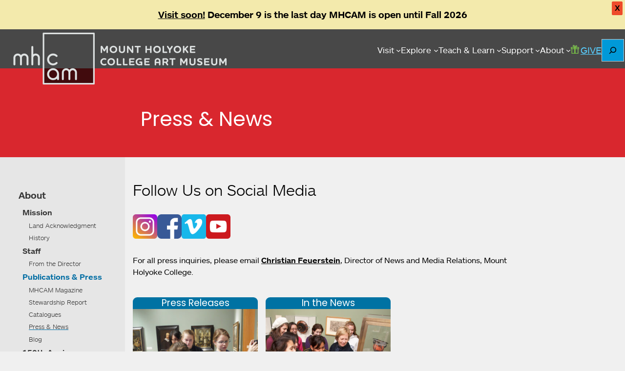

--- FILE ---
content_type: text/html; charset=UTF-8
request_url: https://artmuseum.mtholyoke.edu/about/news?bc=node/321
body_size: 93395
content:
<!DOCTYPE html>
<html lang="en-US">
<head>
	<meta charset="UTF-8" />
	<meta name="viewport" content="width=device-width, initial-scale=1" />
<meta name='robots' content='max-image-preview:large' />
	<style>img:is([sizes="auto" i], [sizes^="auto," i]) { contain-intrinsic-size: 3000px 1500px }</style>
	<title>Press &amp; News &#8211; Mount Holyoke College Art Museum</title>
<link rel='dns-prefetch' href='//use.typekit.net' />
<link rel='dns-prefetch' href='//cdn.jsdelivr.net' />
<link rel='dns-prefetch' href='//code.jquery.com' />
<link rel="alternate" type="application/rss+xml" title="Mount Holyoke College Art Museum &raquo; Feed" href="https://artmuseum.mtholyoke.edu/feed/" />
<link rel="alternate" type="application/rss+xml" title="Mount Holyoke College Art Museum &raquo; Comments Feed" href="https://artmuseum.mtholyoke.edu/comments/feed/" />
<script>
window._wpemojiSettings = {"baseUrl":"https:\/\/s.w.org\/images\/core\/emoji\/16.0.1\/72x72\/","ext":".png","svgUrl":"https:\/\/s.w.org\/images\/core\/emoji\/16.0.1\/svg\/","svgExt":".svg","source":{"concatemoji":"https:\/\/artmuseum.mtholyoke.edu\/wp-includes\/js\/wp-emoji-release.min.js?ver=6.8.3"}};
/*! This file is auto-generated */
!function(s,n){var o,i,e;function c(e){try{var t={supportTests:e,timestamp:(new Date).valueOf()};sessionStorage.setItem(o,JSON.stringify(t))}catch(e){}}function p(e,t,n){e.clearRect(0,0,e.canvas.width,e.canvas.height),e.fillText(t,0,0);var t=new Uint32Array(e.getImageData(0,0,e.canvas.width,e.canvas.height).data),a=(e.clearRect(0,0,e.canvas.width,e.canvas.height),e.fillText(n,0,0),new Uint32Array(e.getImageData(0,0,e.canvas.width,e.canvas.height).data));return t.every(function(e,t){return e===a[t]})}function u(e,t){e.clearRect(0,0,e.canvas.width,e.canvas.height),e.fillText(t,0,0);for(var n=e.getImageData(16,16,1,1),a=0;a<n.data.length;a++)if(0!==n.data[a])return!1;return!0}function f(e,t,n,a){switch(t){case"flag":return n(e,"\ud83c\udff3\ufe0f\u200d\u26a7\ufe0f","\ud83c\udff3\ufe0f\u200b\u26a7\ufe0f")?!1:!n(e,"\ud83c\udde8\ud83c\uddf6","\ud83c\udde8\u200b\ud83c\uddf6")&&!n(e,"\ud83c\udff4\udb40\udc67\udb40\udc62\udb40\udc65\udb40\udc6e\udb40\udc67\udb40\udc7f","\ud83c\udff4\u200b\udb40\udc67\u200b\udb40\udc62\u200b\udb40\udc65\u200b\udb40\udc6e\u200b\udb40\udc67\u200b\udb40\udc7f");case"emoji":return!a(e,"\ud83e\udedf")}return!1}function g(e,t,n,a){var r="undefined"!=typeof WorkerGlobalScope&&self instanceof WorkerGlobalScope?new OffscreenCanvas(300,150):s.createElement("canvas"),o=r.getContext("2d",{willReadFrequently:!0}),i=(o.textBaseline="top",o.font="600 32px Arial",{});return e.forEach(function(e){i[e]=t(o,e,n,a)}),i}function t(e){var t=s.createElement("script");t.src=e,t.defer=!0,s.head.appendChild(t)}"undefined"!=typeof Promise&&(o="wpEmojiSettingsSupports",i=["flag","emoji"],n.supports={everything:!0,everythingExceptFlag:!0},e=new Promise(function(e){s.addEventListener("DOMContentLoaded",e,{once:!0})}),new Promise(function(t){var n=function(){try{var e=JSON.parse(sessionStorage.getItem(o));if("object"==typeof e&&"number"==typeof e.timestamp&&(new Date).valueOf()<e.timestamp+604800&&"object"==typeof e.supportTests)return e.supportTests}catch(e){}return null}();if(!n){if("undefined"!=typeof Worker&&"undefined"!=typeof OffscreenCanvas&&"undefined"!=typeof URL&&URL.createObjectURL&&"undefined"!=typeof Blob)try{var e="postMessage("+g.toString()+"("+[JSON.stringify(i),f.toString(),p.toString(),u.toString()].join(",")+"));",a=new Blob([e],{type:"text/javascript"}),r=new Worker(URL.createObjectURL(a),{name:"wpTestEmojiSupports"});return void(r.onmessage=function(e){c(n=e.data),r.terminate(),t(n)})}catch(e){}c(n=g(i,f,p,u))}t(n)}).then(function(e){for(var t in e)n.supports[t]=e[t],n.supports.everything=n.supports.everything&&n.supports[t],"flag"!==t&&(n.supports.everythingExceptFlag=n.supports.everythingExceptFlag&&n.supports[t]);n.supports.everythingExceptFlag=n.supports.everythingExceptFlag&&!n.supports.flag,n.DOMReady=!1,n.readyCallback=function(){n.DOMReady=!0}}).then(function(){return e}).then(function(){var e;n.supports.everything||(n.readyCallback(),(e=n.source||{}).concatemoji?t(e.concatemoji):e.wpemoji&&e.twemoji&&(t(e.twemoji),t(e.wpemoji)))}))}((window,document),window._wpemojiSettings);
</script>
<style id='wp-block-site-logo-inline-css'>
.wp-block-site-logo{box-sizing:border-box;line-height:0}.wp-block-site-logo a{display:inline-block;line-height:0}.wp-block-site-logo.is-default-size img{height:auto;width:120px}.wp-block-site-logo img{height:auto;max-width:100%}.wp-block-site-logo a,.wp-block-site-logo img{border-radius:inherit}.wp-block-site-logo.aligncenter{margin-left:auto;margin-right:auto;text-align:center}:root :where(.wp-block-site-logo.is-style-rounded){border-radius:9999px}
</style>
<style id='wp-block-navigation-link-inline-css'>
.wp-block-navigation .wp-block-navigation-item__label{overflow-wrap:break-word}.wp-block-navigation .wp-block-navigation-item__description{display:none}.link-ui-tools{border-top:1px solid #f0f0f0;padding:8px}.link-ui-block-inserter{padding-top:8px}.link-ui-block-inserter__back{margin-left:8px;text-transform:uppercase}
</style>
<link rel='stylesheet' id='wp-block-navigation-css' href='https://artmuseum.mtholyoke.edu/wp-includes/blocks/navigation/style.min.css?ver=6.8.3' media='all' />
<style id='wp-block-button-inline-css'>
.wp-block-button__link{align-content:center;box-sizing:border-box;cursor:pointer;display:inline-block;height:100%;text-align:center;word-break:break-word}.wp-block-button__link.aligncenter{text-align:center}.wp-block-button__link.alignright{text-align:right}:where(.wp-block-button__link){border-radius:9999px;box-shadow:none;padding:calc(.667em + 2px) calc(1.333em + 2px);text-decoration:none}.wp-block-button[style*=text-decoration] .wp-block-button__link{text-decoration:inherit}.wp-block-buttons>.wp-block-button.has-custom-width{max-width:none}.wp-block-buttons>.wp-block-button.has-custom-width .wp-block-button__link{width:100%}.wp-block-buttons>.wp-block-button.has-custom-font-size .wp-block-button__link{font-size:inherit}.wp-block-buttons>.wp-block-button.wp-block-button__width-25{width:calc(25% - var(--wp--style--block-gap, .5em)*.75)}.wp-block-buttons>.wp-block-button.wp-block-button__width-50{width:calc(50% - var(--wp--style--block-gap, .5em)*.5)}.wp-block-buttons>.wp-block-button.wp-block-button__width-75{width:calc(75% - var(--wp--style--block-gap, .5em)*.25)}.wp-block-buttons>.wp-block-button.wp-block-button__width-100{flex-basis:100%;width:100%}.wp-block-buttons.is-vertical>.wp-block-button.wp-block-button__width-25{width:25%}.wp-block-buttons.is-vertical>.wp-block-button.wp-block-button__width-50{width:50%}.wp-block-buttons.is-vertical>.wp-block-button.wp-block-button__width-75{width:75%}.wp-block-button.is-style-squared,.wp-block-button__link.wp-block-button.is-style-squared{border-radius:0}.wp-block-button.no-border-radius,.wp-block-button__link.no-border-radius{border-radius:0!important}:root :where(.wp-block-button .wp-block-button__link.is-style-outline),:root :where(.wp-block-button.is-style-outline>.wp-block-button__link){border:2px solid;padding:.667em 1.333em}:root :where(.wp-block-button .wp-block-button__link.is-style-outline:not(.has-text-color)),:root :where(.wp-block-button.is-style-outline>.wp-block-button__link:not(.has-text-color)){color:currentColor}:root :where(.wp-block-button .wp-block-button__link.is-style-outline:not(.has-background)),:root :where(.wp-block-button.is-style-outline>.wp-block-button__link:not(.has-background)){background-color:initial;background-image:none}
</style>
<style id='wp-block-buttons-inline-css'>
.wp-block-buttons{box-sizing:border-box}.wp-block-buttons.is-vertical{flex-direction:column}.wp-block-buttons.is-vertical>.wp-block-button:last-child{margin-bottom:0}.wp-block-buttons>.wp-block-button{display:inline-block;margin:0}.wp-block-buttons.is-content-justification-left{justify-content:flex-start}.wp-block-buttons.is-content-justification-left.is-vertical{align-items:flex-start}.wp-block-buttons.is-content-justification-center{justify-content:center}.wp-block-buttons.is-content-justification-center.is-vertical{align-items:center}.wp-block-buttons.is-content-justification-right{justify-content:flex-end}.wp-block-buttons.is-content-justification-right.is-vertical{align-items:flex-end}.wp-block-buttons.is-content-justification-space-between{justify-content:space-between}.wp-block-buttons.aligncenter{text-align:center}.wp-block-buttons:not(.is-content-justification-space-between,.is-content-justification-right,.is-content-justification-left,.is-content-justification-center) .wp-block-button.aligncenter{margin-left:auto;margin-right:auto;width:100%}.wp-block-buttons[style*=text-decoration] .wp-block-button,.wp-block-buttons[style*=text-decoration] .wp-block-button__link{text-decoration:inherit}.wp-block-buttons.has-custom-font-size .wp-block-button__link{font-size:inherit}.wp-block-buttons .wp-block-button__link{width:100%}.wp-block-button.aligncenter{text-align:center}
</style>
<style id='wp-block-search-inline-css'>
.wp-block-search__button{margin-left:10px;word-break:normal}.wp-block-search__button.has-icon{line-height:0}.wp-block-search__button svg{height:1.25em;min-height:24px;min-width:24px;width:1.25em;fill:currentColor;vertical-align:text-bottom}:where(.wp-block-search__button){border:1px solid #ccc;padding:6px 10px}.wp-block-search__inside-wrapper{display:flex;flex:auto;flex-wrap:nowrap;max-width:100%}.wp-block-search__label{width:100%}.wp-block-search__input{appearance:none;border:1px solid #949494;flex-grow:1;margin-left:0;margin-right:0;min-width:3rem;padding:8px;text-decoration:unset!important}.wp-block-search.wp-block-search__button-only .wp-block-search__button{box-sizing:border-box;display:flex;flex-shrink:0;justify-content:center;margin-left:0;max-width:100%}.wp-block-search.wp-block-search__button-only .wp-block-search__inside-wrapper{min-width:0!important;transition-property:width}.wp-block-search.wp-block-search__button-only .wp-block-search__input{flex-basis:100%;transition-duration:.3s}.wp-block-search.wp-block-search__button-only.wp-block-search__searchfield-hidden,.wp-block-search.wp-block-search__button-only.wp-block-search__searchfield-hidden .wp-block-search__inside-wrapper{overflow:hidden}.wp-block-search.wp-block-search__button-only.wp-block-search__searchfield-hidden .wp-block-search__input{border-left-width:0!important;border-right-width:0!important;flex-basis:0;flex-grow:0;margin:0;min-width:0!important;padding-left:0!important;padding-right:0!important;width:0!important}:where(.wp-block-search__input){font-family:inherit;font-size:inherit;font-style:inherit;font-weight:inherit;letter-spacing:inherit;line-height:inherit;text-transform:inherit}:where(.wp-block-search__button-inside .wp-block-search__inside-wrapper){border:1px solid #949494;box-sizing:border-box;padding:4px}:where(.wp-block-search__button-inside .wp-block-search__inside-wrapper) .wp-block-search__input{border:none;border-radius:0;padding:0 4px}:where(.wp-block-search__button-inside .wp-block-search__inside-wrapper) .wp-block-search__input:focus{outline:none}:where(.wp-block-search__button-inside .wp-block-search__inside-wrapper) :where(.wp-block-search__button){padding:4px 8px}.wp-block-search.aligncenter .wp-block-search__inside-wrapper{margin:auto}.wp-block[data-align=right] .wp-block-search.wp-block-search__button-only .wp-block-search__inside-wrapper{float:right}
</style>
<style id='wp-block-search-theme-inline-css'>
.wp-block-search .wp-block-search__label{font-weight:700}.wp-block-search__button{border:1px solid #ccc;padding:.375em .625em}
</style>
<style id='wp-block-group-inline-css'>
.wp-block-group{box-sizing:border-box}:where(.wp-block-group.wp-block-group-is-layout-constrained){position:relative}
</style>
<style id='wp-block-group-theme-inline-css'>
:where(.wp-block-group.has-background){padding:1.25em 2.375em}
</style>
<style id='wp-block-template-part-theme-inline-css'>
:root :where(.wp-block-template-part.has-background){margin-bottom:0;margin-top:0;padding:1.25em 2.375em}
</style>
<style id='wp-block-post-title-inline-css'>
.wp-block-post-title{box-sizing:border-box;word-break:break-word}.wp-block-post-title :where(a){display:inline-block;font-family:inherit;font-size:inherit;font-style:inherit;font-weight:inherit;letter-spacing:inherit;line-height:inherit;text-decoration:inherit}
</style>
<style id='wp-block-list-inline-css'>
ol,ul{box-sizing:border-box}:root :where(.wp-block-list.has-background){padding:1.25em 2.375em}
</style>
<style id='wp-block-heading-inline-css'>
h1.has-background,h2.has-background,h3.has-background,h4.has-background,h5.has-background,h6.has-background{padding:1.25em 2.375em}h1.has-text-align-left[style*=writing-mode]:where([style*=vertical-lr]),h1.has-text-align-right[style*=writing-mode]:where([style*=vertical-rl]),h2.has-text-align-left[style*=writing-mode]:where([style*=vertical-lr]),h2.has-text-align-right[style*=writing-mode]:where([style*=vertical-rl]),h3.has-text-align-left[style*=writing-mode]:where([style*=vertical-lr]),h3.has-text-align-right[style*=writing-mode]:where([style*=vertical-rl]),h4.has-text-align-left[style*=writing-mode]:where([style*=vertical-lr]),h4.has-text-align-right[style*=writing-mode]:where([style*=vertical-rl]),h5.has-text-align-left[style*=writing-mode]:where([style*=vertical-lr]),h5.has-text-align-right[style*=writing-mode]:where([style*=vertical-rl]),h6.has-text-align-left[style*=writing-mode]:where([style*=vertical-lr]),h6.has-text-align-right[style*=writing-mode]:where([style*=vertical-rl]){rotate:180deg}
</style>
<link rel='stylesheet' id='wp-block-image-css' href='https://artmuseum.mtholyoke.edu/wp-includes/blocks/image/style.min.css?ver=6.8.3' media='all' />
<style id='wp-block-image-theme-inline-css'>
:root :where(.wp-block-image figcaption){color:#555;font-size:13px;text-align:center}.is-dark-theme :root :where(.wp-block-image figcaption){color:#ffffffa6}.wp-block-image{margin:0 0 1em}
</style>
<style id='wp-block-paragraph-inline-css'>
.is-small-text{font-size:.875em}.is-regular-text{font-size:1em}.is-large-text{font-size:2.25em}.is-larger-text{font-size:3em}.has-drop-cap:not(:focus):first-letter{float:left;font-size:8.4em;font-style:normal;font-weight:100;line-height:.68;margin:.05em .1em 0 0;text-transform:uppercase}body.rtl .has-drop-cap:not(:focus):first-letter{float:none;margin-left:.1em}p.has-drop-cap.has-background{overflow:hidden}:root :where(p.has-background){padding:1.25em 2.375em}:where(p.has-text-color:not(.has-link-color)) a{color:inherit}p.has-text-align-left[style*="writing-mode:vertical-lr"],p.has-text-align-right[style*="writing-mode:vertical-rl"]{rotate:180deg}
</style>
<style id='wp-block-post-content-inline-css'>
.wp-block-post-content{display:flow-root}
</style>
<style id='wp-block-columns-inline-css'>
.wp-block-columns{align-items:normal!important;box-sizing:border-box;display:flex;flex-wrap:wrap!important}@media (min-width:782px){.wp-block-columns{flex-wrap:nowrap!important}}.wp-block-columns.are-vertically-aligned-top{align-items:flex-start}.wp-block-columns.are-vertically-aligned-center{align-items:center}.wp-block-columns.are-vertically-aligned-bottom{align-items:flex-end}@media (max-width:781px){.wp-block-columns:not(.is-not-stacked-on-mobile)>.wp-block-column{flex-basis:100%!important}}@media (min-width:782px){.wp-block-columns:not(.is-not-stacked-on-mobile)>.wp-block-column{flex-basis:0;flex-grow:1}.wp-block-columns:not(.is-not-stacked-on-mobile)>.wp-block-column[style*=flex-basis]{flex-grow:0}}.wp-block-columns.is-not-stacked-on-mobile{flex-wrap:nowrap!important}.wp-block-columns.is-not-stacked-on-mobile>.wp-block-column{flex-basis:0;flex-grow:1}.wp-block-columns.is-not-stacked-on-mobile>.wp-block-column[style*=flex-basis]{flex-grow:0}:where(.wp-block-columns){margin-bottom:1.75em}:where(.wp-block-columns.has-background){padding:1.25em 2.375em}.wp-block-column{flex-grow:1;min-width:0;overflow-wrap:break-word;word-break:break-word}.wp-block-column.is-vertically-aligned-top{align-self:flex-start}.wp-block-column.is-vertically-aligned-center{align-self:center}.wp-block-column.is-vertically-aligned-bottom{align-self:flex-end}.wp-block-column.is-vertically-aligned-stretch{align-self:stretch}.wp-block-column.is-vertically-aligned-bottom,.wp-block-column.is-vertically-aligned-center,.wp-block-column.is-vertically-aligned-top{width:100%}
</style>
<style id='wp-emoji-styles-inline-css'>

	img.wp-smiley, img.emoji {
		display: inline !important;
		border: none !important;
		box-shadow: none !important;
		height: 1em !important;
		width: 1em !important;
		margin: 0 0.07em !important;
		vertical-align: -0.1em !important;
		background: none !important;
		padding: 0 !important;
	}
</style>
<style id='wp-block-library-inline-css'>
:root{--wp-admin-theme-color:#007cba;--wp-admin-theme-color--rgb:0,124,186;--wp-admin-theme-color-darker-10:#006ba1;--wp-admin-theme-color-darker-10--rgb:0,107,161;--wp-admin-theme-color-darker-20:#005a87;--wp-admin-theme-color-darker-20--rgb:0,90,135;--wp-admin-border-width-focus:2px;--wp-block-synced-color:#7a00df;--wp-block-synced-color--rgb:122,0,223;--wp-bound-block-color:var(--wp-block-synced-color)}@media (min-resolution:192dpi){:root{--wp-admin-border-width-focus:1.5px}}.wp-element-button{cursor:pointer}:root{--wp--preset--font-size--normal:16px;--wp--preset--font-size--huge:42px}:root .has-very-light-gray-background-color{background-color:#eee}:root .has-very-dark-gray-background-color{background-color:#313131}:root .has-very-light-gray-color{color:#eee}:root .has-very-dark-gray-color{color:#313131}:root .has-vivid-green-cyan-to-vivid-cyan-blue-gradient-background{background:linear-gradient(135deg,#00d084,#0693e3)}:root .has-purple-crush-gradient-background{background:linear-gradient(135deg,#34e2e4,#4721fb 50%,#ab1dfe)}:root .has-hazy-dawn-gradient-background{background:linear-gradient(135deg,#faaca8,#dad0ec)}:root .has-subdued-olive-gradient-background{background:linear-gradient(135deg,#fafae1,#67a671)}:root .has-atomic-cream-gradient-background{background:linear-gradient(135deg,#fdd79a,#004a59)}:root .has-nightshade-gradient-background{background:linear-gradient(135deg,#330968,#31cdcf)}:root .has-midnight-gradient-background{background:linear-gradient(135deg,#020381,#2874fc)}.has-regular-font-size{font-size:1em}.has-larger-font-size{font-size:2.625em}.has-normal-font-size{font-size:var(--wp--preset--font-size--normal)}.has-huge-font-size{font-size:var(--wp--preset--font-size--huge)}.has-text-align-center{text-align:center}.has-text-align-left{text-align:left}.has-text-align-right{text-align:right}#end-resizable-editor-section{display:none}.aligncenter{clear:both}.items-justified-left{justify-content:flex-start}.items-justified-center{justify-content:center}.items-justified-right{justify-content:flex-end}.items-justified-space-between{justify-content:space-between}.screen-reader-text{border:0;clip-path:inset(50%);height:1px;margin:-1px;overflow:hidden;padding:0;position:absolute;width:1px;word-wrap:normal!important}.screen-reader-text:focus{background-color:#ddd;clip-path:none;color:#444;display:block;font-size:1em;height:auto;left:5px;line-height:normal;padding:15px 23px 14px;text-decoration:none;top:5px;width:auto;z-index:100000}html :where(.has-border-color){border-style:solid}html :where([style*=border-top-color]){border-top-style:solid}html :where([style*=border-right-color]){border-right-style:solid}html :where([style*=border-bottom-color]){border-bottom-style:solid}html :where([style*=border-left-color]){border-left-style:solid}html :where([style*=border-width]){border-style:solid}html :where([style*=border-top-width]){border-top-style:solid}html :where([style*=border-right-width]){border-right-style:solid}html :where([style*=border-bottom-width]){border-bottom-style:solid}html :where([style*=border-left-width]){border-left-style:solid}html :where(img[class*=wp-image-]){height:auto;max-width:100%}:where(figure){margin:0 0 1em}html :where(.is-position-sticky){--wp-admin--admin-bar--position-offset:var(--wp-admin--admin-bar--height,0px)}@media screen and (max-width:600px){html :where(.is-position-sticky){--wp-admin--admin-bar--position-offset:0px}}
</style>
<style id='global-styles-inline-css'>
:root{--wp--preset--aspect-ratio--square: 1;--wp--preset--aspect-ratio--4-3: 4/3;--wp--preset--aspect-ratio--3-4: 3/4;--wp--preset--aspect-ratio--3-2: 3/2;--wp--preset--aspect-ratio--2-3: 2/3;--wp--preset--aspect-ratio--16-9: 16/9;--wp--preset--aspect-ratio--9-16: 9/16;--wp--preset--color--black: #000000;--wp--preset--color--cyan-bluish-gray: #abb8c3;--wp--preset--color--white: #ffffff;--wp--preset--color--pale-pink: #f78da7;--wp--preset--color--vivid-red: #cf2e2e;--wp--preset--color--luminous-vivid-orange: #ff6900;--wp--preset--color--luminous-vivid-amber: #fcb900;--wp--preset--color--light-green-cyan: #7bdcb5;--wp--preset--color--vivid-green-cyan: #00d084;--wp--preset--color--pale-cyan-blue: #8ed1fc;--wp--preset--color--vivid-cyan-blue: #0693e3;--wp--preset--color--vivid-purple: #9b51e0;--wp--preset--color--base: #ffffff;--wp--preset--color--contrast: #000000;--wp--preset--color--dark-blue: #007987;--wp--preset--color--dark-green: #00945e;--wp--preset--color--aqua-blue: #00add8;--wp--preset--color--mint-blue: #00bcb4;--wp--preset--color--mayo-teal: #568888;--wp--preset--color--lime-green: #77bc1f;--wp--preset--color--light-blue: #8aa9e2;--wp--preset--color--purple: #93397f;--wp--preset--color--terra-cotta: #c04e05;--wp--preset--color--cappuccino: #cbb0a2;--wp--preset--color--brown: #cea052;--wp--preset--color--red: #d927e;--wp--preset--color--gold: #edaa00;--wp--preset--color--pink: #f65097;--wp--preset--color--orange: #ff6b00;--wp--preset--color--mhc-blue: #0099D8;--wp--preset--color--mhc-darker-blue: #0072A3;--wp--preset--gradient--vivid-cyan-blue-to-vivid-purple: linear-gradient(135deg,rgba(6,147,227,1) 0%,rgb(155,81,224) 100%);--wp--preset--gradient--light-green-cyan-to-vivid-green-cyan: linear-gradient(135deg,rgb(122,220,180) 0%,rgb(0,208,130) 100%);--wp--preset--gradient--luminous-vivid-amber-to-luminous-vivid-orange: linear-gradient(135deg,rgba(252,185,0,1) 0%,rgba(255,105,0,1) 100%);--wp--preset--gradient--luminous-vivid-orange-to-vivid-red: linear-gradient(135deg,rgba(255,105,0,1) 0%,rgb(207,46,46) 100%);--wp--preset--gradient--very-light-gray-to-cyan-bluish-gray: linear-gradient(135deg,rgb(238,238,238) 0%,rgb(169,184,195) 100%);--wp--preset--gradient--cool-to-warm-spectrum: linear-gradient(135deg,rgb(74,234,220) 0%,rgb(151,120,209) 20%,rgb(207,42,186) 40%,rgb(238,44,130) 60%,rgb(251,105,98) 80%,rgb(254,248,76) 100%);--wp--preset--gradient--blush-light-purple: linear-gradient(135deg,rgb(255,206,236) 0%,rgb(152,150,240) 100%);--wp--preset--gradient--blush-bordeaux: linear-gradient(135deg,rgb(254,205,165) 0%,rgb(254,45,45) 50%,rgb(107,0,62) 100%);--wp--preset--gradient--luminous-dusk: linear-gradient(135deg,rgb(255,203,112) 0%,rgb(199,81,192) 50%,rgb(65,88,208) 100%);--wp--preset--gradient--pale-ocean: linear-gradient(135deg,rgb(255,245,203) 0%,rgb(182,227,212) 50%,rgb(51,167,181) 100%);--wp--preset--gradient--electric-grass: linear-gradient(135deg,rgb(202,248,128) 0%,rgb(113,206,126) 100%);--wp--preset--gradient--midnight: linear-gradient(135deg,rgb(2,3,129) 0%,rgb(40,116,252) 100%);--wp--preset--gradient--dark: linear-gradient(135deg, var(--wp--preset--color--dark-blue), var(--wp--preset--color--mint-blue));--wp--preset--font-size--small: 13px;--wp--preset--font-size--medium: 20px;--wp--preset--font-size--large: 36px;--wp--preset--font-size--x-large: 42px;--wp--preset--font-size--extra-small: 1rem;--wp--preset--font-size--extra-large: 2.5rem;--wp--preset--font-family--montserrat-sans: Montserrat, Geneva, Tahoma, Verdana, sans-serif;--wp--preset--font-family--cambria-georgia: Cambria, Georgia, serif;--wp--preset--spacing--20: 0.44rem;--wp--preset--spacing--30: 0.67rem;--wp--preset--spacing--40: 1rem;--wp--preset--spacing--50: 1.5rem;--wp--preset--spacing--60: 2.25rem;--wp--preset--spacing--70: 3.38rem;--wp--preset--spacing--80: 5.06rem;--wp--preset--shadow--natural: 6px 6px 9px rgba(0, 0, 0, 0.2);--wp--preset--shadow--deep: 12px 12px 50px rgba(0, 0, 0, 0.4);--wp--preset--shadow--sharp: 6px 6px 0px rgba(0, 0, 0, 0.2);--wp--preset--shadow--outlined: 6px 6px 0px -3px rgba(255, 255, 255, 1), 6px 6px rgba(0, 0, 0, 1);--wp--preset--shadow--crisp: 6px 6px 0px rgba(0, 0, 0, 1);--wp--custom--navigation--responsive-breakpoint: 1000px;}:root { --wp--style--global--content-size: 1600px;--wp--style--global--wide-size: 1600px; }:where(body) { margin: 0; }.wp-site-blocks > .alignleft { float: left; margin-right: 2em; }.wp-site-blocks > .alignright { float: right; margin-left: 2em; }.wp-site-blocks > .aligncenter { justify-content: center; margin-left: auto; margin-right: auto; }:where(.wp-site-blocks) > * { margin-block-start: 24px; margin-block-end: 0; }:where(.wp-site-blocks) > :first-child { margin-block-start: 0; }:where(.wp-site-blocks) > :last-child { margin-block-end: 0; }:root { --wp--style--block-gap: 24px; }:root :where(.is-layout-flow) > :first-child{margin-block-start: 0;}:root :where(.is-layout-flow) > :last-child{margin-block-end: 0;}:root :where(.is-layout-flow) > *{margin-block-start: 24px;margin-block-end: 0;}:root :where(.is-layout-constrained) > :first-child{margin-block-start: 0;}:root :where(.is-layout-constrained) > :last-child{margin-block-end: 0;}:root :where(.is-layout-constrained) > *{margin-block-start: 24px;margin-block-end: 0;}:root :where(.is-layout-flex){gap: 24px;}:root :where(.is-layout-grid){gap: 24px;}.is-layout-flow > .alignleft{float: left;margin-inline-start: 0;margin-inline-end: 2em;}.is-layout-flow > .alignright{float: right;margin-inline-start: 2em;margin-inline-end: 0;}.is-layout-flow > .aligncenter{margin-left: auto !important;margin-right: auto !important;}.is-layout-constrained > .alignleft{float: left;margin-inline-start: 0;margin-inline-end: 2em;}.is-layout-constrained > .alignright{float: right;margin-inline-start: 2em;margin-inline-end: 0;}.is-layout-constrained > .aligncenter{margin-left: auto !important;margin-right: auto !important;}.is-layout-constrained > :where(:not(.alignleft):not(.alignright):not(.alignfull)){max-width: var(--wp--style--global--content-size);margin-left: auto !important;margin-right: auto !important;}.is-layout-constrained > .alignwide{max-width: var(--wp--style--global--wide-size);}body .is-layout-flex{display: flex;}.is-layout-flex{flex-wrap: wrap;align-items: center;}.is-layout-flex > :is(*, div){margin: 0;}body .is-layout-grid{display: grid;}.is-layout-grid > :is(*, div){margin: 0;}body{background-color: var(--wp--preset--color--base);color: var(--wp--preset--color--contrast);font-family: var(--wp--preset--font-family--montserrat-sans);line-height: 24px;padding-top: 0px;padding-right: 0px;padding-bottom: 0px;padding-left: 0px;}a:where(:not(.wp-element-button)){text-decoration: underline;}:root :where(.wp-element-button, .wp-block-button__link){background-color: #32373c;border-width: 0;color: #fff;font-family: inherit;font-size: inherit;line-height: inherit;padding: calc(0.667em + 2px) calc(1.333em + 2px);text-decoration: none;}.has-black-color{color: var(--wp--preset--color--black) !important;}.has-cyan-bluish-gray-color{color: var(--wp--preset--color--cyan-bluish-gray) !important;}.has-white-color{color: var(--wp--preset--color--white) !important;}.has-pale-pink-color{color: var(--wp--preset--color--pale-pink) !important;}.has-vivid-red-color{color: var(--wp--preset--color--vivid-red) !important;}.has-luminous-vivid-orange-color{color: var(--wp--preset--color--luminous-vivid-orange) !important;}.has-luminous-vivid-amber-color{color: var(--wp--preset--color--luminous-vivid-amber) !important;}.has-light-green-cyan-color{color: var(--wp--preset--color--light-green-cyan) !important;}.has-vivid-green-cyan-color{color: var(--wp--preset--color--vivid-green-cyan) !important;}.has-pale-cyan-blue-color{color: var(--wp--preset--color--pale-cyan-blue) !important;}.has-vivid-cyan-blue-color{color: var(--wp--preset--color--vivid-cyan-blue) !important;}.has-vivid-purple-color{color: var(--wp--preset--color--vivid-purple) !important;}.has-base-color{color: var(--wp--preset--color--base) !important;}.has-contrast-color{color: var(--wp--preset--color--contrast) !important;}.has-dark-blue-color{color: var(--wp--preset--color--dark-blue) !important;}.has-dark-green-color{color: var(--wp--preset--color--dark-green) !important;}.has-aqua-blue-color{color: var(--wp--preset--color--aqua-blue) !important;}.has-mint-blue-color{color: var(--wp--preset--color--mint-blue) !important;}.has-mayo-teal-color{color: var(--wp--preset--color--mayo-teal) !important;}.has-lime-green-color{color: var(--wp--preset--color--lime-green) !important;}.has-light-blue-color{color: var(--wp--preset--color--light-blue) !important;}.has-purple-color{color: var(--wp--preset--color--purple) !important;}.has-terra-cotta-color{color: var(--wp--preset--color--terra-cotta) !important;}.has-cappuccino-color{color: var(--wp--preset--color--cappuccino) !important;}.has-brown-color{color: var(--wp--preset--color--brown) !important;}.has-red-color{color: var(--wp--preset--color--red) !important;}.has-gold-color{color: var(--wp--preset--color--gold) !important;}.has-pink-color{color: var(--wp--preset--color--pink) !important;}.has-orange-color{color: var(--wp--preset--color--orange) !important;}.has-mhc-blue-color{color: var(--wp--preset--color--mhc-blue) !important;}.has-mhc-darker-blue-color{color: var(--wp--preset--color--mhc-darker-blue) !important;}.has-black-background-color{background-color: var(--wp--preset--color--black) !important;}.has-cyan-bluish-gray-background-color{background-color: var(--wp--preset--color--cyan-bluish-gray) !important;}.has-white-background-color{background-color: var(--wp--preset--color--white) !important;}.has-pale-pink-background-color{background-color: var(--wp--preset--color--pale-pink) !important;}.has-vivid-red-background-color{background-color: var(--wp--preset--color--vivid-red) !important;}.has-luminous-vivid-orange-background-color{background-color: var(--wp--preset--color--luminous-vivid-orange) !important;}.has-luminous-vivid-amber-background-color{background-color: var(--wp--preset--color--luminous-vivid-amber) !important;}.has-light-green-cyan-background-color{background-color: var(--wp--preset--color--light-green-cyan) !important;}.has-vivid-green-cyan-background-color{background-color: var(--wp--preset--color--vivid-green-cyan) !important;}.has-pale-cyan-blue-background-color{background-color: var(--wp--preset--color--pale-cyan-blue) !important;}.has-vivid-cyan-blue-background-color{background-color: var(--wp--preset--color--vivid-cyan-blue) !important;}.has-vivid-purple-background-color{background-color: var(--wp--preset--color--vivid-purple) !important;}.has-base-background-color{background-color: var(--wp--preset--color--base) !important;}.has-contrast-background-color{background-color: var(--wp--preset--color--contrast) !important;}.has-dark-blue-background-color{background-color: var(--wp--preset--color--dark-blue) !important;}.has-dark-green-background-color{background-color: var(--wp--preset--color--dark-green) !important;}.has-aqua-blue-background-color{background-color: var(--wp--preset--color--aqua-blue) !important;}.has-mint-blue-background-color{background-color: var(--wp--preset--color--mint-blue) !important;}.has-mayo-teal-background-color{background-color: var(--wp--preset--color--mayo-teal) !important;}.has-lime-green-background-color{background-color: var(--wp--preset--color--lime-green) !important;}.has-light-blue-background-color{background-color: var(--wp--preset--color--light-blue) !important;}.has-purple-background-color{background-color: var(--wp--preset--color--purple) !important;}.has-terra-cotta-background-color{background-color: var(--wp--preset--color--terra-cotta) !important;}.has-cappuccino-background-color{background-color: var(--wp--preset--color--cappuccino) !important;}.has-brown-background-color{background-color: var(--wp--preset--color--brown) !important;}.has-red-background-color{background-color: var(--wp--preset--color--red) !important;}.has-gold-background-color{background-color: var(--wp--preset--color--gold) !important;}.has-pink-background-color{background-color: var(--wp--preset--color--pink) !important;}.has-orange-background-color{background-color: var(--wp--preset--color--orange) !important;}.has-mhc-blue-background-color{background-color: var(--wp--preset--color--mhc-blue) !important;}.has-mhc-darker-blue-background-color{background-color: var(--wp--preset--color--mhc-darker-blue) !important;}.has-black-border-color{border-color: var(--wp--preset--color--black) !important;}.has-cyan-bluish-gray-border-color{border-color: var(--wp--preset--color--cyan-bluish-gray) !important;}.has-white-border-color{border-color: var(--wp--preset--color--white) !important;}.has-pale-pink-border-color{border-color: var(--wp--preset--color--pale-pink) !important;}.has-vivid-red-border-color{border-color: var(--wp--preset--color--vivid-red) !important;}.has-luminous-vivid-orange-border-color{border-color: var(--wp--preset--color--luminous-vivid-orange) !important;}.has-luminous-vivid-amber-border-color{border-color: var(--wp--preset--color--luminous-vivid-amber) !important;}.has-light-green-cyan-border-color{border-color: var(--wp--preset--color--light-green-cyan) !important;}.has-vivid-green-cyan-border-color{border-color: var(--wp--preset--color--vivid-green-cyan) !important;}.has-pale-cyan-blue-border-color{border-color: var(--wp--preset--color--pale-cyan-blue) !important;}.has-vivid-cyan-blue-border-color{border-color: var(--wp--preset--color--vivid-cyan-blue) !important;}.has-vivid-purple-border-color{border-color: var(--wp--preset--color--vivid-purple) !important;}.has-base-border-color{border-color: var(--wp--preset--color--base) !important;}.has-contrast-border-color{border-color: var(--wp--preset--color--contrast) !important;}.has-dark-blue-border-color{border-color: var(--wp--preset--color--dark-blue) !important;}.has-dark-green-border-color{border-color: var(--wp--preset--color--dark-green) !important;}.has-aqua-blue-border-color{border-color: var(--wp--preset--color--aqua-blue) !important;}.has-mint-blue-border-color{border-color: var(--wp--preset--color--mint-blue) !important;}.has-mayo-teal-border-color{border-color: var(--wp--preset--color--mayo-teal) !important;}.has-lime-green-border-color{border-color: var(--wp--preset--color--lime-green) !important;}.has-light-blue-border-color{border-color: var(--wp--preset--color--light-blue) !important;}.has-purple-border-color{border-color: var(--wp--preset--color--purple) !important;}.has-terra-cotta-border-color{border-color: var(--wp--preset--color--terra-cotta) !important;}.has-cappuccino-border-color{border-color: var(--wp--preset--color--cappuccino) !important;}.has-brown-border-color{border-color: var(--wp--preset--color--brown) !important;}.has-red-border-color{border-color: var(--wp--preset--color--red) !important;}.has-gold-border-color{border-color: var(--wp--preset--color--gold) !important;}.has-pink-border-color{border-color: var(--wp--preset--color--pink) !important;}.has-orange-border-color{border-color: var(--wp--preset--color--orange) !important;}.has-mhc-blue-border-color{border-color: var(--wp--preset--color--mhc-blue) !important;}.has-mhc-darker-blue-border-color{border-color: var(--wp--preset--color--mhc-darker-blue) !important;}.has-vivid-cyan-blue-to-vivid-purple-gradient-background{background: var(--wp--preset--gradient--vivid-cyan-blue-to-vivid-purple) !important;}.has-light-green-cyan-to-vivid-green-cyan-gradient-background{background: var(--wp--preset--gradient--light-green-cyan-to-vivid-green-cyan) !important;}.has-luminous-vivid-amber-to-luminous-vivid-orange-gradient-background{background: var(--wp--preset--gradient--luminous-vivid-amber-to-luminous-vivid-orange) !important;}.has-luminous-vivid-orange-to-vivid-red-gradient-background{background: var(--wp--preset--gradient--luminous-vivid-orange-to-vivid-red) !important;}.has-very-light-gray-to-cyan-bluish-gray-gradient-background{background: var(--wp--preset--gradient--very-light-gray-to-cyan-bluish-gray) !important;}.has-cool-to-warm-spectrum-gradient-background{background: var(--wp--preset--gradient--cool-to-warm-spectrum) !important;}.has-blush-light-purple-gradient-background{background: var(--wp--preset--gradient--blush-light-purple) !important;}.has-blush-bordeaux-gradient-background{background: var(--wp--preset--gradient--blush-bordeaux) !important;}.has-luminous-dusk-gradient-background{background: var(--wp--preset--gradient--luminous-dusk) !important;}.has-pale-ocean-gradient-background{background: var(--wp--preset--gradient--pale-ocean) !important;}.has-electric-grass-gradient-background{background: var(--wp--preset--gradient--electric-grass) !important;}.has-midnight-gradient-background{background: var(--wp--preset--gradient--midnight) !important;}.has-dark-gradient-background{background: var(--wp--preset--gradient--dark) !important;}.has-small-font-size{font-size: var(--wp--preset--font-size--small) !important;}.has-medium-font-size{font-size: var(--wp--preset--font-size--medium) !important;}.has-large-font-size{font-size: var(--wp--preset--font-size--large) !important;}.has-x-large-font-size{font-size: var(--wp--preset--font-size--x-large) !important;}.has-extra-small-font-size{font-size: var(--wp--preset--font-size--extra-small) !important;}.has-extra-large-font-size{font-size: var(--wp--preset--font-size--extra-large) !important;}.has-montserrat-sans-font-family{font-family: var(--wp--preset--font-family--montserrat-sans) !important;}.has-cambria-georgia-font-family{font-family: var(--wp--preset--font-family--cambria-georgia) !important;}
</style>
<style id='core-block-supports-inline-css'>
.wp-container-core-navigation-is-layout-d445cf74{justify-content:flex-end;}.wp-container-core-group-is-layout-6c531013{flex-wrap:nowrap;}.wp-container-core-group-is-layout-4e2e7437{flex-wrap:nowrap;justify-content:space-between;align-items:flex-start;}.wp-container-3{top:calc(0px + var(--wp-admin--admin-bar--position-offset, 0px));position:sticky;z-index:10;}.wp-container-core-group-is-layout-fe9cc265{flex-direction:column;align-items:flex-start;}.wp-container-core-group-is-layout-cb46ffcb{flex-wrap:nowrap;justify-content:space-between;}.wp-container-core-group-is-layout-72e8cf26 > .alignfull{margin-right:calc(var(--wp--preset--spacing--30) * -1);}.wp-container-core-columns-is-layout-28f84493{flex-wrap:nowrap;}.wp-elements-c82bac9f91e9d250364c1cb700022a53 a:where(:not(.wp-element-button)){color:var(--wp--preset--color--base);}.wp-container-core-group-is-layout-91a0ade3{gap:var(--wp--preset--spacing--50);justify-content:center;}.wp-container-core-buttons-is-layout-f66f9956{flex-wrap:nowrap;align-items:flex-start;}.wp-container-core-group-is-layout-ad40995d{flex-wrap:nowrap;gap:var(--wp--preset--spacing--30);justify-content:center;}.wp-elements-aa989a73a461f5de3a702671141512a1 a:where(:not(.wp-element-button)){color:var(--wp--preset--color--base);}.wp-container-core-group-is-layout-69ece900 > .alignfull{margin-right:calc(0px * -1);margin-left:calc(0px * -1);}.wp-container-core-buttons-is-layout-9193781b{flex-wrap:nowrap;justify-content:center;align-items:center;}.wp-container-core-group-is-layout-b4821479{justify-content:center;align-items:flex-start;}.wp-container-core-group-is-layout-007eee4c > .alignfull{margin-right:calc(0px * -1);margin-left:calc(0px * -1);}.wp-container-core-group-is-layout-007eee4c > *{margin-block-start:0;margin-block-end:0;}.wp-container-core-group-is-layout-007eee4c > * + *{margin-block-start:0px;margin-block-end:0;}
</style>
<style id='wp-block-template-skip-link-inline-css'>

		.skip-link.screen-reader-text {
			border: 0;
			clip-path: inset(50%);
			height: 1px;
			margin: -1px;
			overflow: hidden;
			padding: 0;
			position: absolute !important;
			width: 1px;
			word-wrap: normal !important;
		}

		.skip-link.screen-reader-text:focus {
			background-color: #eee;
			clip-path: none;
			color: #444;
			display: block;
			font-size: 1em;
			height: auto;
			left: 5px;
			line-height: normal;
			padding: 15px 23px 14px;
			text-decoration: none;
			top: 5px;
			width: auto;
			z-index: 100000;
		}
</style>
<link rel='stylesheet' id='wpfront-notification-bar-css' href='https://artmuseum.mtholyoke.edu/wp-content/plugins/wpfront-notification-bar/css/wpfront-notification-bar.min.css?ver=3.5.1.05102' media='all' />
<link rel='stylesheet' id='mhcam-working-style-css' href='https://artmuseum.mtholyoke.edu/wp-content/themes/mhcam-working/style.css?ver=1763905507' media='' />
<link rel='stylesheet' id='jquery-ui-css-css' href='https://code.jquery.com/ui/1.13.2/themes/base/jquery-ui.css?ver=6.8.3' media='all' />
<link rel='stylesheet' id='mhcam-member-accordions-style-css' href='https://artmuseum.mtholyoke.edu/wp-content/themes/mhcam-working/includes/mhcam-member-accordions.css?ver=1763905507' media='all' />
<link rel='stylesheet' id='swiper-style-css' href='https://cdn.jsdelivr.net/npm/swiper@latest/swiper-bundle.min.css?ver=6.8.3' media='all' />
<link rel='stylesheet' id='mhcam-swiper-thumb-style-css' href='https://artmuseum.mtholyoke.edu/wp-content/themes/mhcam-working/includes/mhcam-thumbnail-swiper.css?ver=1763905507' media='all' />
<script src="https://artmuseum.mtholyoke.edu/wp-includes/js/jquery/jquery.min.js?ver=3.7.1" id="jquery-core-js"></script>
<script src="https://artmuseum.mtholyoke.edu/wp-includes/js/jquery/jquery-migrate.min.js?ver=3.4.1" id="jquery-migrate-js"></script>
<script src="https://artmuseum.mtholyoke.edu/wp-content/plugins/wpfront-notification-bar/jquery-plugins/js-cookie.min.js?ver=2.2.1" id="js-cookie-js"></script>
<script src="https://artmuseum.mtholyoke.edu/wp-content/plugins/wpfront-notification-bar/js/wpfront-notification-bar.min.js?ver=3.5.1.05102" id="wpfront-notification-bar-js"></script>
<link rel="https://api.w.org/" href="https://artmuseum.mtholyoke.edu/wp-json/" /><link rel="alternate" title="JSON" type="application/json" href="https://artmuseum.mtholyoke.edu/wp-json/wp/v2/pages/209" /><link rel="EditURI" type="application/rsd+xml" title="RSD" href="https://artmuseum.mtholyoke.edu/xmlrpc.php?rsd" />
<meta name="generator" content="WordPress 6.8.3" />
<link rel="canonical" href="https://artmuseum.mtholyoke.edu/about/news/" />
<link rel='shortlink' href='https://artmuseum.mtholyoke.edu/?p=209' />
<link rel="alternate" title="oEmbed (JSON)" type="application/json+oembed" href="https://artmuseum.mtholyoke.edu/wp-json/oembed/1.0/embed?url=https%3A%2F%2Fartmuseum.mtholyoke.edu%2Fabout%2Fnews%2F" />
<link rel="alternate" title="oEmbed (XML)" type="text/xml+oembed" href="https://artmuseum.mtholyoke.edu/wp-json/oembed/1.0/embed?url=https%3A%2F%2Fartmuseum.mtholyoke.edu%2Fabout%2Fnews%2F&#038;format=xml" />
<script type="importmap" id="wp-importmap">
{"imports":{"@wordpress\/interactivity":"https:\/\/artmuseum.mtholyoke.edu\/wp-includes\/js\/dist\/script-modules\/interactivity\/index.min.js?ver=55aebb6e0a16726baffb"}}
</script>
<script type="module" src="https://artmuseum.mtholyoke.edu/wp-includes/js/dist/script-modules/block-library/navigation/view.min.js?ver=61572d447d60c0aa5240" id="@wordpress/block-library/navigation/view-js-module"></script>
<script type="module" src="https://artmuseum.mtholyoke.edu/wp-includes/js/dist/script-modules/block-library/search/view.min.js?ver=208bf143e4074549fa89" id="@wordpress/block-library/search/view-js-module"></script>
<link rel="modulepreload" href="https://artmuseum.mtholyoke.edu/wp-includes/js/dist/script-modules/interactivity/index.min.js?ver=55aebb6e0a16726baffb" id="@wordpress/interactivity-js-modulepreload"><!-- Google Tag Manager -->
    <script>(function(w,d,s,l,i){w[l]=w[l]||[];w[l].push({'gtm.start':
            new Date().getTime(),event:'gtm.js'});var f=d.getElementsByTagName(s)[0],
            j=d.createElement(s),dl=l!='dataLayer'?'&l='+l:'';j.async=true;j.src=
            'https://www.googletagmanager.com/gtm.js?id='+i+dl;f.parentNode.insertBefore(j,f);
        })(window,document,'script','dataLayer','GTM-T9GPC3PH');</script>
    <!-- End Google Tag Manager --><style class='wp-fonts-local'>
@font-face{font-family:Montserrat;font-style:normal;font-weight:400;font-display:fallback;}
@font-face{font-family:Montserrat;font-style:italic;font-weight:400;font-display:fallback;}
</style>
<link rel="icon" href="https://artmuseum.mtholyoke.edu/wp-content/uploads/2024/11/cropped-mhcam_logo_square_white_on_blue-1-32x32.png" sizes="32x32" />
<link rel="icon" href="https://artmuseum.mtholyoke.edu/wp-content/uploads/2024/11/cropped-mhcam_logo_square_white_on_blue-1-192x192.png" sizes="192x192" />
<link rel="apple-touch-icon" href="https://artmuseum.mtholyoke.edu/wp-content/uploads/2024/11/cropped-mhcam_logo_square_white_on_blue-1-180x180.png" />
<meta name="msapplication-TileImage" content="https://artmuseum.mtholyoke.edu/wp-content/uploads/2024/11/cropped-mhcam_logo_square_white_on_blue-1-270x270.png" />
</head>

<body class="wp-singular page-template page-template-wp-custom-template-page-about-no-image page page-id-209 wp-custom-logo wp-embed-responsive wp-theme-mhcam-working locale-en-us">
                <style type="text/css">
                #wpfront-notification-bar, #wpfront-notification-bar-editor            {
            background: #888888;
            background: -moz-linear-gradient(top, #888888 0%, #000000 100%);
            background: -webkit-gradient(linear, left top, left bottom, color-stop(0%,#888888), color-stop(100%,#000000));
            background: -webkit-linear-gradient(top, #888888 0%,#000000 100%);
            background: -o-linear-gradient(top, #888888 0%,#000000 100%);
            background: -ms-linear-gradient(top, #888888 0%,#000000 100%);
            background: linear-gradient(to bottom, #888888 0%, #000000 100%);
            filter: progid:DXImageTransform.Microsoft.gradient( startColorstr='#888888', endColorstr='#000000',GradientType=0 );
            background-repeat: no-repeat;
                        }
            #wpfront-notification-bar div.wpfront-message, #wpfront-notification-bar-editor.wpfront-message            {
            color: #ffffff;
                        }
            #wpfront-notification-bar a.wpfront-button, #wpfront-notification-bar-editor a.wpfront-button            {
            background: #00b7ea;
            background: -moz-linear-gradient(top, #00b7ea 0%, #009ec3 100%);
            background: -webkit-gradient(linear, left top, left bottom, color-stop(0%,#00b7ea), color-stop(100%,#009ec3));
            background: -webkit-linear-gradient(top, #00b7ea 0%,#009ec3 100%);
            background: -o-linear-gradient(top, #00b7ea 0%,#009ec3 100%);
            background: -ms-linear-gradient(top, #00b7ea 0%,#009ec3 100%);
            background: linear-gradient(to bottom, #00b7ea 0%, #009ec3 100%);
            filter: progid:DXImageTransform.Microsoft.gradient( startColorstr='#00b7ea', endColorstr='#009ec3',GradientType=0 );

            background-repeat: no-repeat;
            color: #ffffff;
            }
            #wpfront-notification-bar-open-button            {
            background-color: #00b7ea;
            right: 10px;
                        }
            #wpfront-notification-bar-open-button.top                {
                background-image: url(https://artmuseum.mtholyoke.edu/wp-content/plugins/wpfront-notification-bar/images/arrow_down.png);
                }

                #wpfront-notification-bar-open-button.bottom                {
                background-image: url(https://artmuseum.mtholyoke.edu/wp-content/plugins/wpfront-notification-bar/images/arrow_up.png);
                }
                #wpfront-notification-bar-table, .wpfront-notification-bar tbody, .wpfront-notification-bar tr            {
                        }
            #wpfront-notification-bar div.wpfront-close            {
            border: 1px solid #555555;
            background-color: #555555;
            color: #000000;
            }
            #wpfront-notification-bar div.wpfront-close:hover            {
            border: 1px solid #aaaaaa;
            background-color: #aaaaaa;
            }
             #wpfront-notification-bar-spacer { display:block; }/*wpfront-blue for non-urgent site alert (default is yellow) */                </style>
                            <div id="wpfront-notification-bar-spacer" class="wpfront-notification-bar-spacer  hidden">
                <div id="wpfront-notification-bar-open-button" aria-label="reopen" role="button" class="wpfront-notification-bar-open-button hidden top wpfront-bottom-shadow"></div>
                <div id="wpfront-notification-bar" class="wpfront-notification-bar wpfront-fixed top ">
                                            <div aria-label="close" class="wpfront-close">X</div>
                                         
                            <table id="wpfront-notification-bar-table" border="0" cellspacing="0" cellpadding="0" role="presentation">                        
                                <tr>
                                    <td>
                                     
                                    <div class="wpfront-message wpfront-div">
                                        <a href="/visit">Visit soon!</a> <b>December 9</b> is the last day MHCAM is open until Fall 2026                                    </div>
                                                                                                       
                                    </td>
                                </tr>              
                            </table>
                            
                                    </div>
            </div>
            
            <script type="text/javascript">
                function __load_wpfront_notification_bar() {
                    if (typeof wpfront_notification_bar === "function") {
                        wpfront_notification_bar({"position":1,"height":60,"fixed_position":false,"animate_delay":0.5,"close_button":true,"button_action_close_bar":false,"auto_close_after":0,"display_after":1,"is_admin_bar_showing":false,"display_open_button":false,"keep_closed":true,"keep_closed_for":1,"position_offset":0,"display_scroll":false,"display_scroll_offset":100,"keep_closed_cookie":"wpfront-notification-bar-keep-closed","log":false,"id_suffix":"","log_prefix":"[WPFront Notification Bar]","theme_sticky_selector":"","set_max_views":false,"max_views":0,"max_views_for":0,"max_views_cookie":"wpfront-notification-bar-max-views"});
                    } else {
                                    setTimeout(__load_wpfront_notification_bar, 100);
                    }
                }
                __load_wpfront_notification_bar();
            </script>
            
<div class="wp-site-blocks">
<div class="wp-block-group site-header-group is-layout-constrained wp-block-group-is-layout-constrained wp-container-3 is-position-sticky"><header class="site-header wp-block-template-part">
<div class="wp-block-group is-content-justification-space-between is-nowrap is-layout-flex wp-container-core-group-is-layout-4e2e7437 wp-block-group-is-layout-flex"><div class="wp-block-site-logo"><a href="https://artmuseum.mtholyoke.edu/" class="custom-logo-link" rel="home"><img src="https://artmuseum.mtholyoke.edu/wp-content/uploads/2025/01/mhcam_logo_horizontal_white_transparent-464x120-marginL.png" class="custom-logo" alt="Mount Holyoke College Art Museum" decoding="async" fetchpriority="high" srcset="https://artmuseum.mtholyoke.edu/wp-content/uploads/2025/01/mhcam_logo_horizontal_white_transparent-464x120-marginL.png 464w, https://artmuseum.mtholyoke.edu/wp-content/uploads/2025/01/mhcam_logo_horizontal_white_transparent-464x120-marginL-300x78.png 300w" sizes="(max-width: 464px) 100vw, 464px" /></a></div>


<div class="wp-block-group header-nav-wrapper is-nowrap is-layout-flex wp-container-core-group-is-layout-6c531013 wp-block-group-is-layout-flex"><nav style="text-transform:capitalize;" class="is-responsive items-justified-right wp-block-navigation is-content-justification-right is-layout-flex wp-container-core-navigation-is-layout-d445cf74 wp-block-navigation-is-layout-flex" aria-label="Navigation" 
		 data-wp-interactive="core/navigation" data-wp-context='{"overlayOpenedBy":{"click":false,"hover":false,"focus":false},"type":"overlay","roleAttribute":"","ariaLabel":"Menu"}'><button aria-haspopup="dialog" aria-label="Open menu" class="wp-block-navigation__responsive-container-open" 
				data-wp-on-async--click="actions.openMenuOnClick"
				data-wp-on--keydown="actions.handleMenuKeydown"
			><svg width="24" height="24" xmlns="http://www.w3.org/2000/svg" viewBox="0 0 24 24" aria-hidden="true" focusable="false"><rect x="4" y="7.5" width="16" height="1.5" /><rect x="4" y="15" width="16" height="1.5" /></svg></button>
				<div class="wp-block-navigation__responsive-container"  id="modal-1" 
				data-wp-class--has-modal-open="state.isMenuOpen"
				data-wp-class--is-menu-open="state.isMenuOpen"
				data-wp-watch="callbacks.initMenu"
				data-wp-on--keydown="actions.handleMenuKeydown"
				data-wp-on-async--focusout="actions.handleMenuFocusout"
				tabindex="-1"
			>
					<div class="wp-block-navigation__responsive-close" tabindex="-1">
						<div class="wp-block-navigation__responsive-dialog" 
				data-wp-bind--aria-modal="state.ariaModal"
				data-wp-bind--aria-label="state.ariaLabel"
				data-wp-bind--role="state.roleAttribute"
			>
							<button aria-label="Close menu" class="wp-block-navigation__responsive-container-close" 
				data-wp-on-async--click="actions.closeMenuOnClick"
			><svg xmlns="http://www.w3.org/2000/svg" viewBox="0 0 24 24" width="24" height="24" aria-hidden="true" focusable="false"><path d="m13.06 12 6.47-6.47-1.06-1.06L12 10.94 5.53 4.47 4.47 5.53 10.94 12l-6.47 6.47 1.06 1.06L12 13.06l6.47 6.47 1.06-1.06L13.06 12Z"></path></svg></button>
							<div class="wp-block-navigation__responsive-container-content" 
				data-wp-watch="callbacks.focusFirstElement"
			 id="modal-1-content">
								<ul style="text-transform:capitalize;" class="wp-block-navigation__container is-responsive items-justified-right wp-block-navigation"><li data-wp-context="{ &quot;submenuOpenedBy&quot;: { &quot;click&quot;: false, &quot;hover&quot;: false, &quot;focus&quot;: false }, &quot;type&quot;: &quot;submenu&quot;, &quot;modal&quot;: null }" data-wp-interactive="core/navigation" data-wp-on--focusout="actions.handleMenuFocusout" data-wp-on--keydown="actions.handleMenuKeydown" data-wp-watch="callbacks.initMenu" tabindex="-1" class="wp-block-navigation-item has-child open-on-click visit-nav wp-block-navigation-submenu"><button data-wp-bind--aria-expanded="state.isMenuOpen" data-wp-on-async--click="actions.toggleMenuOnClick" aria-label="Visit submenu" class="wp-block-navigation-item__content wp-block-navigation-submenu__toggle" ><span class="wp-block-navigation-item__label">Visit</span></button><span class="wp-block-navigation__submenu-icon"><svg xmlns="http://www.w3.org/2000/svg" width="12" height="12" viewBox="0 0 12 12" fill="none" aria-hidden="true" focusable="false"><path d="M1.50002 4L6.00002 8L10.5 4" stroke-width="1.5"></path></svg></span><ul data-wp-on-async--focus="actions.openMenuOnFocus" class="wp-block-navigation__submenu-container visit-nav wp-block-navigation-submenu"><li class=" wp-block-navigation-item wp-block-navigation-link"><a class="wp-block-navigation-item__content"  href="/visit/"><span class="wp-block-navigation-item__label">Visit</span></a></li><li class=" wp-block-navigation-item wp-block-navigation-link"><a class="wp-block-navigation-item__content"  href="/getting-here"><span class="wp-block-navigation-item__label">Getting Here</span></a></li><li class=" wp-block-navigation-item wp-block-navigation-link"><a class="wp-block-navigation-item__content"  href="/page/access-inclusion/"><span class="wp-block-navigation-item__label">Accessibility</span></a></li><li class=" wp-block-navigation-item wp-block-navigation-link"><a class="wp-block-navigation-item__content"  href="/museum-guidelines-for-visitors"><span class="wp-block-navigation-item__label">Museum Guidelines</span></a></li><li class=" wp-block-navigation-item wp-block-navigation-link"><a class="wp-block-navigation-item__content"  href="/teach-learn/community/visitor-family-resources/"><span class="wp-block-navigation-item__label">Visitor Resources</span></a></li><li class=" wp-block-navigation-item wp-block-navigation-link"><a class="wp-block-navigation-item__content"  href="/faqs/"><span class="wp-block-navigation-item__label">FAQs</span></a></li></ul></li><li data-wp-context="{ &quot;submenuOpenedBy&quot;: { &quot;click&quot;: false, &quot;hover&quot;: false, &quot;focus&quot;: false }, &quot;type&quot;: &quot;submenu&quot;, &quot;modal&quot;: null }" data-wp-interactive="core/navigation" data-wp-on--focusout="actions.handleMenuFocusout" data-wp-on--keydown="actions.handleMenuKeydown" data-wp-watch="callbacks.initMenu" tabindex="-1" class="wp-block-navigation-item has-child open-on-click explore-nav wp-block-navigation-submenu"><button data-wp-bind--aria-expanded="state.isMenuOpen" data-wp-on-async--click="actions.toggleMenuOnClick" aria-label="Explore submenu" class="wp-block-navigation-item__content wp-block-navigation-submenu__toggle" ><span class="wp-block-navigation-item__label">Explore</span></button><span class="wp-block-navigation__submenu-icon"><svg xmlns="http://www.w3.org/2000/svg" width="12" height="12" viewBox="0 0 12 12" fill="none" aria-hidden="true" focusable="false"><path d="M1.50002 4L6.00002 8L10.5 4" stroke-width="1.5"></path></svg></span><ul data-wp-on-async--focus="actions.openMenuOnFocus" class="wp-block-navigation__submenu-container explore-nav wp-block-navigation-submenu"><li class=" wp-block-navigation-item wp-block-navigation-link"><a class="wp-block-navigation-item__content"  href="/explore/"><span class="wp-block-navigation-item__label">Explore</span></a></li><li class=" wp-block-navigation-item wp-block-navigation-link"><a class="wp-block-navigation-item__content"  href="/exhibitions/"><span class="wp-block-navigation-item__label">Exhibitions</span></a></li><li class=" wp-block-navigation-item wp-block-navigation-link"><a class="wp-block-navigation-item__content"  href="/events/"><span class="wp-block-navigation-item__label">Events</span></a></li><li class=" wp-block-navigation-item wp-block-navigation-link"><a class="wp-block-navigation-item__content"  href="/collections/"><span class="wp-block-navigation-item__label">The Collection</span></a></li><li class=" wp-block-navigation-item wp-block-navigation-link"><a class="wp-block-navigation-item__content"  href="/enjoy-from-home/"><span class="wp-block-navigation-item__label">Enjoy from Home</span></a></li><li class=" wp-block-navigation-item wp-block-navigation-link"><a class="wp-block-navigation-item__content"  href="/blog/"><span class="wp-block-navigation-item__label">Blog</span></a></li></ul></li><li data-wp-context="{ &quot;submenuOpenedBy&quot;: { &quot;click&quot;: false, &quot;hover&quot;: false, &quot;focus&quot;: false }, &quot;type&quot;: &quot;submenu&quot;, &quot;modal&quot;: null }" data-wp-interactive="core/navigation" data-wp-on--focusout="actions.handleMenuFocusout" data-wp-on--keydown="actions.handleMenuKeydown" data-wp-watch="callbacks.initMenu" tabindex="-1" class="wp-block-navigation-item has-child open-on-click twa-nav wp-block-navigation-submenu"><button data-wp-bind--aria-expanded="state.isMenuOpen" data-wp-on-async--click="actions.toggleMenuOnClick" aria-label="Teach &amp; Learn submenu" class="wp-block-navigation-item__content wp-block-navigation-submenu__toggle" ><span class="wp-block-navigation-item__label">Teach &amp; Learn</span></button><span class="wp-block-navigation__submenu-icon"><svg xmlns="http://www.w3.org/2000/svg" width="12" height="12" viewBox="0 0 12 12" fill="none" aria-hidden="true" focusable="false"><path d="M1.50002 4L6.00002 8L10.5 4" stroke-width="1.5"></path></svg></span><ul data-wp-on-async--focus="actions.openMenuOnFocus" class="wp-block-navigation__submenu-container twa-nav wp-block-navigation-submenu"><li class=" wp-block-navigation-item wp-block-navigation-link"><a class="wp-block-navigation-item__content"  href="/teaching-with-art/"><span class="wp-block-navigation-item__label">Teach &amp; Learn</span></a></li><li class=" wp-block-navigation-item wp-block-navigation-link"><a class="wp-block-navigation-item__content"  href="/teach-learn/faculty/"><span class="wp-block-navigation-item__label">Faculty Resources</span></a></li><li class=" wp-block-navigation-item wp-block-navigation-link"><a class="wp-block-navigation-item__content"  href="/teach-learn/faculty/museum-guidelines/"><span class="wp-block-navigation-item__label">Museum Guidelines for Classes</span></a></li><li class=" wp-block-navigation-item wp-block-navigation-link"><a class="wp-block-navigation-item__content"  href="/teach-learn/students/"><span class="wp-block-navigation-item__label">MHC Student Opportunities</span></a></li><li class=" wp-block-navigation-item wp-block-navigation-link"><a class="wp-block-navigation-item__content"  href="/teach-learn/k-12-educators/"><span class="wp-block-navigation-item__label">K-12 and Community Tours</span></a></li></ul></li><li data-wp-context="{ &quot;submenuOpenedBy&quot;: { &quot;click&quot;: false, &quot;hover&quot;: false, &quot;focus&quot;: false }, &quot;type&quot;: &quot;submenu&quot;, &quot;modal&quot;: null }" data-wp-interactive="core/navigation" data-wp-on--focusout="actions.handleMenuFocusout" data-wp-on--keydown="actions.handleMenuKeydown" data-wp-watch="callbacks.initMenu" tabindex="-1" class="wp-block-navigation-item has-child open-on-click join-nav wp-block-navigation-submenu"><button data-wp-bind--aria-expanded="state.isMenuOpen" data-wp-on-async--click="actions.toggleMenuOnClick" aria-label="Support submenu" class="wp-block-navigation-item__content wp-block-navigation-submenu__toggle" ><span class="wp-block-navigation-item__label">Support</span></button><span class="wp-block-navigation__submenu-icon"><svg xmlns="http://www.w3.org/2000/svg" width="12" height="12" viewBox="0 0 12 12" fill="none" aria-hidden="true" focusable="false"><path d="M1.50002 4L6.00002 8L10.5 4" stroke-width="1.5"></path></svg></span><ul data-wp-on-async--focus="actions.openMenuOnFocus" class="wp-block-navigation__submenu-container join-nav wp-block-navigation-submenu"><li class=" wp-block-navigation-item wp-block-navigation-link"><a class="wp-block-navigation-item__content"  href="/join-and-support/"><span class="wp-block-navigation-item__label">Support</span></a></li><li class=" wp-block-navigation-item wp-block-navigation-link"><a class="wp-block-navigation-item__content"  href="/get-involved/membership/"><span class="wp-block-navigation-item__label">Become a Friend of Art</span></a></li><li class=" wp-block-navigation-item wp-block-navigation-link"><a class="wp-block-navigation-item__content"  href="/get-involved/membership/directors-circle/"><span class="wp-block-navigation-item__label">Join Director&#8217;s Circle</span></a></li><li class=" wp-block-navigation-item wp-block-navigation-link"><a class="wp-block-navigation-item__content"  href="/about/advisory-board/"><span class="wp-block-navigation-item__label">Meet the Advisory Board</span></a></li><li class=" wp-block-navigation-item wp-block-navigation-link"><a class="wp-block-navigation-item__content"  href="/get-involved/ways-giving/"><span class="wp-block-navigation-item__label">Other Ways to Give</span></a></li><li class=" wp-block-navigation-item wp-block-navigation-link"><a class="wp-block-navigation-item__content"  href="/students/free-student-membership/"><span class="wp-block-navigation-item__label">Student Members Free</span></a></li></ul></li><li data-wp-context="{ &quot;submenuOpenedBy&quot;: { &quot;click&quot;: false, &quot;hover&quot;: false, &quot;focus&quot;: false }, &quot;type&quot;: &quot;submenu&quot;, &quot;modal&quot;: null }" data-wp-interactive="core/navigation" data-wp-on--focusout="actions.handleMenuFocusout" data-wp-on--keydown="actions.handleMenuKeydown" data-wp-watch="callbacks.initMenu" tabindex="-1" class="wp-block-navigation-item has-child open-on-click about-nav wp-block-navigation-submenu"><button data-wp-bind--aria-expanded="state.isMenuOpen" data-wp-on-async--click="actions.toggleMenuOnClick" aria-label="About submenu" class="wp-block-navigation-item__content wp-block-navigation-submenu__toggle" ><span class="wp-block-navigation-item__label">About</span></button><span class="wp-block-navigation__submenu-icon"><svg xmlns="http://www.w3.org/2000/svg" width="12" height="12" viewBox="0 0 12 12" fill="none" aria-hidden="true" focusable="false"><path d="M1.50002 4L6.00002 8L10.5 4" stroke-width="1.5"></path></svg></span><ul data-wp-on-async--focus="actions.openMenuOnFocus" class="wp-block-navigation__submenu-container about-nav wp-block-navigation-submenu"><li class=" wp-block-navigation-item wp-block-navigation-link"><a class="wp-block-navigation-item__content"  href="/about/"><span class="wp-block-navigation-item__label">About</span></a></li><li class=" wp-block-navigation-item wp-block-navigation-link"><a class="wp-block-navigation-item__content"  href="/about/mission/"><span class="wp-block-navigation-item__label">Mission</span></a></li><li class=" wp-block-navigation-item wp-block-navigation-link"><a class="wp-block-navigation-item__content"  href="/staff/"><span class="wp-block-navigation-item__label">Staff</span></a></li><li class=" wp-block-navigation-item wp-block-navigation-link"><a class="wp-block-navigation-item__content"  href="/publications/"><span class="wp-block-navigation-item__label">Publications &amp; Press</span></a></li><li class=" wp-block-navigation-item wp-block-navigation-link"><a class="wp-block-navigation-item__content"  href="/150th-anniversary/"><span class="wp-block-navigation-item__label">150th Anniversary</span></a></li></ul></li></ul>
							</div>
						</div>
					</div>
				</div></nav>


<div class="wp-block-buttons is-layout-flex wp-block-buttons-is-layout-flex">
<div class="wp-block-button give-button"><a class="wp-block-button__link wp-element-button" href="https://securelb.imodules.com/s/1660/lg22/form.aspx?sid=1660&amp;gid=2&amp;pgid=2203&amp;cid=3931&amp;appealcode=header"><img decoding="async" class="wp-image-6551" style="width: 17px;padding-right:3px;" src="/wp-content/themes/mhcam-working/assets/images/giving_green_box_transparent_small.png" alt="">GIVE</a></div>
</div>


<form role="search" method="get" action="https://artmuseum.mtholyoke.edu/" class="wp-block-search__button-only wp-block-search__searchfield-hidden wp-block-search__icon-button wp-block-search" 
		 data-wp-interactive="core/search"
		 data-wp-context='{"isSearchInputVisible":false,"inputId":"wp-block-search__input-2","ariaLabelExpanded":"Submit Search","ariaLabelCollapsed":"Expand search field"}'
		 data-wp-class--wp-block-search__searchfield-hidden="!context.isSearchInputVisible"
		 data-wp-on-async--keydown="actions.handleSearchKeydown"
		 data-wp-on-async--focusout="actions.handleSearchFocusout"
		><label class="wp-block-search__label screen-reader-text" for="wp-block-search__input-2" >Search</label><div class="wp-block-search__inside-wrapper " ><input aria-hidden="true" class="wp-block-search__input" data-wp-bind--aria-hidden="!context.isSearchInputVisible" data-wp-bind--tabindex="state.tabindex" id="wp-block-search__input-2" placeholder=""  value="" type="search" name="s" required /><button  aria-expanded="false"  class="wp-block-search__button has-icon wp-element-button" data-wp-bind--aria-controls="state.ariaControls" data-wp-bind--aria-expanded="context.isSearchInputVisible" data-wp-bind--aria-label="state.ariaLabel" data-wp-bind--type="state.type" data-wp-on--click="actions.openSearchInput"  ><svg class="search-icon" viewBox="0 0 24 24" width="24" height="24">
					<path d="M13 5c-3.3 0-6 2.7-6 6 0 1.4.5 2.7 1.3 3.7l-3.8 3.8 1.1 1.1 3.8-3.8c1 .8 2.3 1.3 3.7 1.3 3.3 0 6-2.7 6-6S16.3 5 13 5zm0 10.5c-2.5 0-4.5-2-4.5-4.5s2-4.5 4.5-4.5 4.5 2 4.5 4.5-2 4.5-4.5 4.5z"></path>
				</svg></button></div></form></div>
</div>
</header></div>



<main class="wp-block-group is-layout-constrained wp-block-group-is-layout-constrained">
<div class="wp-block-group title-block is-content-justification-space-between is-nowrap is-layout-flex wp-container-core-group-is-layout-cb46ffcb wp-block-group-is-layout-flex">
<div class="wp-block-group title-wrapper is-vertical is-layout-flex wp-container-core-group-is-layout-fe9cc265 wp-block-group-is-layout-flex"><h2 class="wp-block-post-title">Press &amp; News</h2>

</div>
</div>



<div class="wp-block-columns mobile-reverse-column-direction is-layout-flex wp-container-core-columns-is-layout-28f84493 wp-block-columns-is-layout-flex">
<div class="wp-block-column left-nav is-layout-flow wp-block-column-is-layout-flow" style="flex-basis:20%">
<div class="wp-block-group is-layout-constrained wp-container-core-group-is-layout-72e8cf26 wp-block-group-is-layout-constrained" style="padding-right:var(--wp--preset--spacing--30)">
<nav>



<ul class="wp-block-list sidebar-nav">
<li><a href="/about">About</a></li>



<li><a href="/about/mission/" data-type="page">Mission</a>
<ul class="wp-block-list">
<li><a href="/land-acknowledgement/" data-type="page">Land Acknowledgment</a></li>



<li><a href="/about/museum-history/">History</a></li>
</ul>
</li>



<li><a href="/staff/" data-type="page">Staff</a>
<ul class="wp-block-list">
<li><a href="/about/director/" data-type="page">From the Director</a></li>
</ul>
</li>



<li><a href="/publications" data-type="page">Publications &amp; Press</a>
<ul class="wp-block-list">
<li><a href="/about/mhcam-journal/" data-type="page">MHCAM Magazine</a></li>



<li><a href="/about/stewardship-report/" data-type="page">Stewardship Report</a></li>



<li><a href="/about/books-catalogues/" data-type="page">Catalogues</a></li>



<li><a href="/about/news/" data-type="page">Press &amp; News</a></li>



<li><a href="/blog/" data-type="page">Blog</a></li>
</ul>
</li>



<li><a href="/150th-anniversary/" data-type="page">150th Anniversary</a>
<ul class="wp-block-list">
<li><a href="/reinstallation-updates">Reinstallation Updates</a></li>
</ul>
</li>
</ul>



</nav>
</div>
</div>



<div class="wp-block-column right-panel is-layout-flow wp-block-column-is-layout-flow" style="flex-basis:80%">

<div class="entry-content wp-block-post-content is-layout-flow wp-block-post-content-is-layout-flow">
<h2 class="wp-block-heading">Follow Us on Social Media</h2>



<div class="wp-block-group is-nowrap is-layout-flex wp-container-core-group-is-layout-6c531013 wp-block-group-is-layout-flex">
<figure class="wp-block-image size-thumbnail is-resized"><a href="https://instagram.com/mhcartmuseum/" target="_blank" rel=" noreferrer noopener"><img decoding="async" width="150" height="150" src="https://live-mhcam.pantheonsite.io/wp-content/uploads/2025/08/iinstagram_logo_color_icon-150x150.png" alt="Instagram icon" class="wp-image-5729" style="object-fit:cover;width:50px;height:50px" srcset="https://artmuseum.mtholyoke.edu/wp-content/uploads/2025/08/iinstagram_logo_color_icon-150x150.png 150w, https://artmuseum.mtholyoke.edu/wp-content/uploads/2025/08/iinstagram_logo_color_icon-300x300.png 300w, https://artmuseum.mtholyoke.edu/wp-content/uploads/2025/08/iinstagram_logo_color_icon.png 512w" sizes="(max-width: 150px) 100vw, 150px" /></a></figure>



<figure class="wp-block-image size-thumbnail is-resized"><a href="https://www.facebook.com/mtholyokecollegeartmuseum" target="_blank" rel=" noreferrer noopener"><img decoding="async" width="150" height="150" src="https://live-mhcam.pantheonsite.io/wp-content/uploads/2025/08/facebook_color_icon-150x150.png" alt="Facebook icon" class="wp-image-5728" style="object-fit:cover;width:50px;height:50px" srcset="https://artmuseum.mtholyoke.edu/wp-content/uploads/2025/08/facebook_color_icon-150x150.png 150w, https://artmuseum.mtholyoke.edu/wp-content/uploads/2025/08/facebook_color_icon-300x300.png 300w, https://artmuseum.mtholyoke.edu/wp-content/uploads/2025/08/facebook_color_icon.png 512w" sizes="(max-width: 150px) 100vw, 150px" /></a></figure>



<figure class="wp-block-image size-thumbnail is-resized"><a href="https://vimeo.com/user13741057" target="_blank" rel=" noreferrer noopener"><img decoding="async" width="150" height="150" src="https://live-mhcam.pantheonsite.io/wp-content/uploads/2025/08/vimeo_color_icon-150x150.png" alt="Vimeo icon" class="wp-image-5730" style="object-fit:cover;width:50px;height:50px" srcset="https://artmuseum.mtholyoke.edu/wp-content/uploads/2025/08/vimeo_color_icon-150x150.png 150w, https://artmuseum.mtholyoke.edu/wp-content/uploads/2025/08/vimeo_color_icon-300x300.png 300w, https://artmuseum.mtholyoke.edu/wp-content/uploads/2025/08/vimeo_color_icon.png 512w" sizes="(max-width: 150px) 100vw, 150px" /></a></figure>



<figure class="wp-block-image size-thumbnail is-resized"><a href="https://www.youtube.com/channel/UCgS5sWHrl0i3ovqW-SWtIrA" target="_blank" rel=" noreferrer noopener"><img loading="lazy" decoding="async" width="150" height="150" src="https://live-mhcam.pantheonsite.io/wp-content/uploads/2025/08/youtube_2_square_icon-150x150.png" alt="YouTube" class="wp-image-5760" style="object-fit:cover;width:50px;height:50px" srcset="https://artmuseum.mtholyoke.edu/wp-content/uploads/2025/08/youtube_2_square_icon-150x150.png 150w, https://artmuseum.mtholyoke.edu/wp-content/uploads/2025/08/youtube_2_square_icon-300x300.png 300w, https://artmuseum.mtholyoke.edu/wp-content/uploads/2025/08/youtube_2_square_icon.png 512w" sizes="auto, (max-width: 150px) 100vw, 150px" /></a></figure>
</div>



<p>For all press inquiries, please email&nbsp;<a href="mailto:cfeuerst@mtholyoke.edu?subject=Press%20inquiry%20re%20MHCAM">Christian Feuerstein</a>, Director of News and Media Relations, Mount Holyoke College.</p>
</div>

<div class="featured-pages">
<div class="featured-page-wrapper"><a href="https://artmuseum.mtholyoke.edu/about/press-releases/" aria-label="Press Releases">
<div class="featured-page-title">Press Releases</div><div class="featured-page-image"><img width="345" height="269" src="https://artmuseum.mtholyoke.edu/wp-content/uploads/2024/11/press_edu_2012sp_class_0118-lpr-1-345x269.jpg" class="attachment-grid-view size-grid-view wp-post-image" alt="Chemistry students using infrared technology to look beneath a painting&#039;s surface" decoding="async" loading="lazy" /></div>
</a></div>
<div class="featured-page-wrapper"><a href="https://artmuseum.mtholyoke.edu/in-the-news-2/" aria-label="In the News">
<div class="featured-page-title">In the News</div><div class="featured-page-image"><img width="345" height="269" src="https://artmuseum.mtholyoke.edu/wp-content/uploads/2024/11/news_Bergmann-Class-PS31-345x269.jpg" class="attachment-grid-view size-grid-view wp-post-image" alt="Professor Bettina Bergmann and art history students tour the exhibition Wine and Spirits: Rituals, Remedies, and Revelry" decoding="async" loading="lazy" /></div>
</a></div>
</div>



</div>
</div>
</main>


<footer class="site-footer wp-block-template-part">
<footer class="wp-block-group is-layout-constrained wp-container-core-group-is-layout-007eee4c wp-block-group-is-layout-constrained" style="margin-top:0;margin-bottom:0;padding-top:0;padding-right:0;padding-bottom:0;padding-left:0">
<div class="wp-block-group has-background is-content-justification-center is-nowrap is-layout-flex wp-container-core-group-is-layout-ad40995d wp-block-group-is-layout-flex" style="background-color:#373737;margin-top:0;margin-bottom:0;padding-top:var(--wp--preset--spacing--40);padding-right:var(--wp--preset--spacing--40);padding-bottom:var(--wp--preset--spacing--40);padding-left:var(--wp--preset--spacing--40)">
<div class="wp-block-group follow-us is-layout-constrained wp-block-group-is-layout-constrained">
<p class="has-text-align-center has-base-color has-text-color has-link-color wp-elements-c82bac9f91e9d250364c1cb700022a53" style="font-size:24px;font-style:normal;font-weight:700;text-transform:uppercase">Follow Us</p>



<div class="wp-block-group is-content-justification-center is-layout-flex wp-container-core-group-is-layout-91a0ade3 wp-block-group-is-layout-flex" style="margin-top:var(--wp--preset--spacing--30);margin-bottom:var(--wp--preset--spacing--30);padding-top:var(--wp--preset--spacing--30);padding-right:var(--wp--preset--spacing--30);padding-bottom:var(--wp--preset--spacing--30);padding-left:var(--wp--preset--spacing--30)">
<p class="facebook-link"><a href="https://www.facebook.com/mtholyokecollegeartmuseum" target="_blank" rel="noreferrer noopener nofollow" aria-label="Link to Facebook"></a></p>



<p class="instagram-link"><a href="https://instagram.com/mhcartmuseum/" target="_blank" rel="noreferrer noopener nofollow" aria-label="Link to  Instagram"></a></p>



<p class="vimeo-link"><a href="https://vimeo.com/user13741057" target="_blank" rel="noreferrer noopener nofollow" aria-label="Link to Vimeo"></a></p>



<p class="youtube-link"><a href="https://www.youtube.com/channel/UCgS5sWHrl0i3ovqW-SWtIrA/" target="_blank" rel="noreferrer noopener nofollow" aria-label="Link to Youtube"></a></p>
</div>
</div>



<div class="wp-block-group is-layout-constrained wp-block-group-is-layout-constrained">
<div class="wp-block-buttons is-layout-flex wp-block-buttons-is-layout-flex">
<div class="wp-block-button"><a class="wp-block-button__link has-base-color has-mhc-darker-blue-background-color has-text-color has-background has-link-color wp-element-button" href="https://lp.constantcontactpages.com/su/XFZ6cjg" target="_blank" rel="noreferrer noopener"><em>Join our email list</em></a></div>
</div>
</div>



<div class="wp-block-group is-layout-constrained wp-block-group-is-layout-constrained">
<div class="wp-block-buttons is-nowrap is-layout-flex wp-container-core-buttons-is-layout-f66f9956 wp-block-buttons-is-layout-flex">
<div class="wp-block-button"><a class="wp-block-button__link has-background wp-element-button" href="https://www.mtholyoke.edu/" style="background-color:#373737"><img decoding="async" class="wp-image-6673" src="/wp-content/themes/mhcam-working/assets/images/MH_logo_white_transparent.png" alt="Mount Holyoke College logo"></a></div>
</div>
</div>
</div>



<div class="wp-block-group has-border-color has-background is-content-justification-center is-layout-flex wp-container-core-group-is-layout-b4821479 wp-block-group-is-layout-flex" style="border-color:#505050;border-style:solid;border-width:1px;background-color:#272727">
<div class="wp-block-group footer-details is-layout-constrained wp-container-core-group-is-layout-69ece900 wp-block-group-is-layout-constrained" style="padding-top:0;padding-right:0;padding-bottom:0;padding-left:0">
<p class="has-base-color has-text-color has-link-color has-small-font-size wp-elements-aa989a73a461f5de3a702671141512a1">Mount Holyoke College Art Museum<br>13 Lower Lake Road (GPS) / 50 College Street (mail) <br>South Hadley, Massachusetts 01075-1499<br>413.538.2245 &#8211; <a href="/contact-us/">Contact Us</a><br> <br><a href="/access-and-inclusion">Accessibility</a> | © Copyright restrictions: All images are provided for educational purposes only and cannot be reproduced without permission.</p>
</div>



<div class="wp-block-group is-layout-constrained wp-block-group-is-layout-constrained">
<div class="wp-block-buttons is-content-justification-center is-nowrap is-layout-flex wp-container-core-buttons-is-layout-9193781b wp-block-buttons-is-layout-flex">
<div class="wp-block-button"><a class="wp-block-button__link has-background wp-element-button" href="https://www.fivecolleges.edu/museums10" style="background-color:#272727" target="_blank" rel="noreferrer noopener"><img decoding="async" class="wp-image-6672" style="width: 150px;" src="/wp-content/themes/mhcam-working/assets/images/museums_10_footer.png" alt="Museums 10 logo"></a></div>
</div>
</div>
</div>
</footer>
</footer></div>
<script type="speculationrules">
{"prefetch":[{"source":"document","where":{"and":[{"href_matches":"\/*"},{"not":{"href_matches":["\/wp-*.php","\/wp-admin\/*","\/wp-content\/uploads\/*","\/wp-content\/*","\/wp-content\/plugins\/*","\/wp-content\/themes\/mhcam-working\/*","\/*\\?(.+)"]}},{"not":{"selector_matches":"a[rel~=\"nofollow\"]"}},{"not":{"selector_matches":".no-prefetch, .no-prefetch a"}}]},"eagerness":"conservative"}]}
</script>
<script id="wp-block-template-skip-link-js-after">
	( function() {
		var skipLinkTarget = document.querySelector( 'main' ),
			sibling,
			skipLinkTargetID,
			skipLink;

		// Early exit if a skip-link target can't be located.
		if ( ! skipLinkTarget ) {
			return;
		}

		/*
		 * Get the site wrapper.
		 * The skip-link will be injected in the beginning of it.
		 */
		sibling = document.querySelector( '.wp-site-blocks' );

		// Early exit if the root element was not found.
		if ( ! sibling ) {
			return;
		}

		// Get the skip-link target's ID, and generate one if it doesn't exist.
		skipLinkTargetID = skipLinkTarget.id;
		if ( ! skipLinkTargetID ) {
			skipLinkTargetID = 'wp--skip-link--target';
			skipLinkTarget.id = skipLinkTargetID;
		}

		// Create the skip link.
		skipLink = document.createElement( 'a' );
		skipLink.classList.add( 'skip-link', 'screen-reader-text' );
		skipLink.id = 'wp-skip-link';
		skipLink.href = '#' + skipLinkTargetID;
		skipLink.innerText = 'Skip to content';

		// Inject the skip link.
		sibling.parentElement.insertBefore( skipLink, sibling );
	}() );
	
</script>
<script src="https://artmuseum.mtholyoke.edu/wp-includes/js/jquery/ui/core.min.js?ver=1.13.3" id="jquery-ui-core-js"></script>
<script src="https://artmuseum.mtholyoke.edu/wp-includes/js/jquery/ui/accordion.min.js?ver=1.13.3" id="jquery-ui-accordion-js"></script>
<script src="https://artmuseum.mtholyoke.edu/wp-content/themes/mhcam-working/js/jquery.fitvids.js" id="fitvids-js"></script>
<script src="https://artmuseum.mtholyoke.edu/wp-content/themes/mhcam-working/js/fitvids-failsafe.js" id="fitvids-failsafe-js"></script>
<script id="fitvids-failsafe-js-after">
jQuery(function($){ $("body").fitVids({ customSelector: "iframe", defaultRatio: 9/16 }); });
</script>
<script src="https://artmuseum.mtholyoke.edu/wp-content/themes/mhcam-working/js/active-page-link.js?ver=1763905507" id="active-page-link-js"></script>
<script src="https://artmuseum.mtholyoke.edu/wp-content/themes/mhcam-working/js/grid-extra-right.js?ver=1763905507" id="grid-extra-right-js"></script>
<script src="https://artmuseum.mtholyoke.edu/wp-content/themes/mhcam-working/js/object-grid.js?ver=1763905507" id="object-grid-js"></script>
<script src="https://artmuseum.mtholyoke.edu/wp-content/themes/mhcam-working/js/photo-credit-spacer.js?ver=1763905507" id="photo-credit-spacer-js"></script>
<script src="https://artmuseum.mtholyoke.edu/wp-content/themes/mhcam-working/js/redirect-ga.js?ver=1763905507" id="redirect-ga-js"></script>
<script src="https://use.typekit.net/wdy7jcu.js" id="typekit-js"></script>
<script src="https://cdn.jsdelivr.net/npm/swiper@latest/swiper-bundle.min.js" id="swiper-script-js"></script>
<script src="https://artmuseum.mtholyoke.edu/wp-content/themes/mhcam-working/js/swiper-slider.js?ver=1763905507" id="swiper-slider-js"></script>
<script src="https://artmuseum.mtholyoke.edu/wp-includes/js/dist/vendor/react.min.js?ver=18.3.1.1" id="react-js"></script>
<script src="https://artmuseum.mtholyoke.edu/wp-includes/js/dist/vendor/react-jsx-runtime.min.js?ver=18.3.1" id="react-jsx-runtime-js"></script>
<script src="https://artmuseum.mtholyoke.edu/wp-includes/js/dist/autop.min.js?ver=9fb50649848277dd318d" id="wp-autop-js"></script>
<script src="https://artmuseum.mtholyoke.edu/wp-includes/js/dist/vendor/wp-polyfill.min.js?ver=3.15.0" id="wp-polyfill-js"></script>
<script src="https://artmuseum.mtholyoke.edu/wp-includes/js/dist/blob.min.js?ver=9113eed771d446f4a556" id="wp-blob-js"></script>
<script src="https://artmuseum.mtholyoke.edu/wp-includes/js/dist/block-serialization-default-parser.min.js?ver=14d44daebf663d05d330" id="wp-block-serialization-default-parser-js"></script>
<script src="https://artmuseum.mtholyoke.edu/wp-includes/js/dist/hooks.min.js?ver=4d63a3d491d11ffd8ac6" id="wp-hooks-js"></script>
<script src="https://artmuseum.mtholyoke.edu/wp-includes/js/dist/deprecated.min.js?ver=e1f84915c5e8ae38964c" id="wp-deprecated-js"></script>
<script src="https://artmuseum.mtholyoke.edu/wp-includes/js/dist/dom.min.js?ver=80bd57c84b45cf04f4ce" id="wp-dom-js"></script>
<script src="https://artmuseum.mtholyoke.edu/wp-includes/js/dist/vendor/react-dom.min.js?ver=18.3.1.1" id="react-dom-js"></script>
<script src="https://artmuseum.mtholyoke.edu/wp-includes/js/dist/escape-html.min.js?ver=6561a406d2d232a6fbd2" id="wp-escape-html-js"></script>
<script src="https://artmuseum.mtholyoke.edu/wp-includes/js/dist/element.min.js?ver=a4eeeadd23c0d7ab1d2d" id="wp-element-js"></script>
<script src="https://artmuseum.mtholyoke.edu/wp-includes/js/dist/is-shallow-equal.min.js?ver=e0f9f1d78d83f5196979" id="wp-is-shallow-equal-js"></script>
<script src="https://artmuseum.mtholyoke.edu/wp-includes/js/dist/i18n.min.js?ver=5e580eb46a90c2b997e6" id="wp-i18n-js"></script>
<script id="wp-i18n-js-after">
wp.i18n.setLocaleData( { 'text direction\u0004ltr': [ 'ltr' ] } );
</script>
<script src="https://artmuseum.mtholyoke.edu/wp-includes/js/dist/keycodes.min.js?ver=034ff647a54b018581d3" id="wp-keycodes-js"></script>
<script src="https://artmuseum.mtholyoke.edu/wp-includes/js/dist/priority-queue.min.js?ver=9c21c957c7e50ffdbf48" id="wp-priority-queue-js"></script>
<script src="https://artmuseum.mtholyoke.edu/wp-includes/js/dist/compose.min.js?ver=84bcf832a5c99203f3db" id="wp-compose-js"></script>
<script src="https://artmuseum.mtholyoke.edu/wp-includes/js/dist/private-apis.min.js?ver=0f8478f1ba7e0eea562b" id="wp-private-apis-js"></script>
<script src="https://artmuseum.mtholyoke.edu/wp-includes/js/dist/redux-routine.min.js?ver=8bb92d45458b29590f53" id="wp-redux-routine-js"></script>
<script src="https://artmuseum.mtholyoke.edu/wp-includes/js/dist/data.min.js?ver=fe6c4835cd00e12493c3" id="wp-data-js"></script>
<script id="wp-data-js-after">
( function() {
	var userId = 0;
	var storageKey = "WP_DATA_USER_" + userId;
	wp.data
		.use( wp.data.plugins.persistence, { storageKey: storageKey } );
} )();
</script>
<script src="https://artmuseum.mtholyoke.edu/wp-includes/js/dist/html-entities.min.js?ver=2cd3358363e0675638fb" id="wp-html-entities-js"></script>
<script src="https://artmuseum.mtholyoke.edu/wp-includes/js/dist/dom-ready.min.js?ver=f77871ff7694fffea381" id="wp-dom-ready-js"></script>
<script src="https://artmuseum.mtholyoke.edu/wp-includes/js/dist/a11y.min.js?ver=3156534cc54473497e14" id="wp-a11y-js"></script>
<script src="https://artmuseum.mtholyoke.edu/wp-includes/js/dist/rich-text.min.js?ver=74178fc8c4d67d66f1a8" id="wp-rich-text-js"></script>
<script src="https://artmuseum.mtholyoke.edu/wp-includes/js/dist/shortcode.min.js?ver=b7747eee0efafd2f0c3b" id="wp-shortcode-js"></script>
<script src="https://artmuseum.mtholyoke.edu/wp-includes/js/dist/warning.min.js?ver=ed7c8b0940914f4fe44b" id="wp-warning-js"></script>
<script src="https://artmuseum.mtholyoke.edu/wp-includes/js/dist/blocks.min.js?ver=84530c06a3c62815b497" id="wp-blocks-js"></script>
<script src="https://artmuseum.mtholyoke.edu/wp-includes/js/dist/url.min.js?ver=c2964167dfe2477c14ea" id="wp-url-js"></script>
<script src="https://artmuseum.mtholyoke.edu/wp-includes/js/dist/api-fetch.min.js?ver=3623a576c78df404ff20" id="wp-api-fetch-js"></script>
<script id="wp-api-fetch-js-after">
wp.apiFetch.use( wp.apiFetch.createRootURLMiddleware( "https://artmuseum.mtholyoke.edu/wp-json/" ) );
wp.apiFetch.nonceMiddleware = wp.apiFetch.createNonceMiddleware( "053b459d9f" );
wp.apiFetch.use( wp.apiFetch.nonceMiddleware );
wp.apiFetch.use( wp.apiFetch.mediaUploadMiddleware );
wp.apiFetch.nonceEndpoint = "https://artmuseum.mtholyoke.edu/wp-admin/admin-ajax.php?action=rest-nonce";
</script>
<script src="https://artmuseum.mtholyoke.edu/wp-includes/js/dist/vendor/moment.min.js?ver=2.30.1" id="moment-js"></script>
<script id="moment-js-after">
moment.updateLocale( 'en_US', {"months":["January","February","March","April","May","June","July","August","September","October","November","December"],"monthsShort":["Jan","Feb","Mar","Apr","May","Jun","Jul","Aug","Sep","Oct","Nov","Dec"],"weekdays":["Sunday","Monday","Tuesday","Wednesday","Thursday","Friday","Saturday"],"weekdaysShort":["Sun","Mon","Tue","Wed","Thu","Fri","Sat"],"week":{"dow":1},"longDateFormat":{"LT":"g:i a","LTS":null,"L":null,"LL":"F j, Y","LLL":"F j, Y g:i a","LLLL":null}} );
</script>
<script src="https://artmuseum.mtholyoke.edu/wp-includes/js/dist/date.min.js?ver=85ff222add187a4e358f" id="wp-date-js"></script>
<script id="wp-date-js-after">
wp.date.setSettings( {"l10n":{"locale":"en_US","months":["January","February","March","April","May","June","July","August","September","October","November","December"],"monthsShort":["Jan","Feb","Mar","Apr","May","Jun","Jul","Aug","Sep","Oct","Nov","Dec"],"weekdays":["Sunday","Monday","Tuesday","Wednesday","Thursday","Friday","Saturday"],"weekdaysShort":["Sun","Mon","Tue","Wed","Thu","Fri","Sat"],"meridiem":{"am":"am","pm":"pm","AM":"AM","PM":"PM"},"relative":{"future":"%s from now","past":"%s ago","s":"a second","ss":"%d seconds","m":"a minute","mm":"%d minutes","h":"an hour","hh":"%d hours","d":"a day","dd":"%d days","M":"a month","MM":"%d months","y":"a year","yy":"%d years"},"startOfWeek":1},"formats":{"time":"g:i a","date":"F j, Y","datetime":"F j, Y g:i a","datetimeAbbreviated":"M j, Y g:i a"},"timezone":{"offset":0,"offsetFormatted":"0","string":"","abbr":""}} );
</script>
<script src="https://artmuseum.mtholyoke.edu/wp-includes/js/dist/primitives.min.js?ver=aef2543ab60c8c9bb609" id="wp-primitives-js"></script>
<script src="https://artmuseum.mtholyoke.edu/wp-includes/js/dist/components.min.js?ver=865f2ec3b5f5195705e0" id="wp-components-js"></script>
<script src="https://artmuseum.mtholyoke.edu/wp-includes/js/dist/keyboard-shortcuts.min.js?ver=32686e58e84193ce808b" id="wp-keyboard-shortcuts-js"></script>
<script src="https://artmuseum.mtholyoke.edu/wp-includes/js/dist/commands.min.js?ver=14ee29ad1743be844b11" id="wp-commands-js"></script>
<script src="https://artmuseum.mtholyoke.edu/wp-includes/js/dist/notices.min.js?ver=673a68a7ac2f556ed50b" id="wp-notices-js"></script>
<script src="https://artmuseum.mtholyoke.edu/wp-includes/js/dist/preferences-persistence.min.js?ver=9307a8c9e3254140a223" id="wp-preferences-persistence-js"></script>
<script src="https://artmuseum.mtholyoke.edu/wp-includes/js/dist/preferences.min.js?ver=4aa23582b858c882a887" id="wp-preferences-js"></script>
<script id="wp-preferences-js-after">
( function() {
				var serverData = false;
				var userId = "0";
				var persistenceLayer = wp.preferencesPersistence.__unstableCreatePersistenceLayer( serverData, userId );
				var preferencesStore = wp.preferences.store;
				wp.data.dispatch( preferencesStore ).setPersistenceLayer( persistenceLayer );
			} ) ();
</script>
<script src="https://artmuseum.mtholyoke.edu/wp-includes/js/dist/style-engine.min.js?ver=08cc10e9532531e22456" id="wp-style-engine-js"></script>
<script src="https://artmuseum.mtholyoke.edu/wp-includes/js/dist/token-list.min.js?ver=3b5f5dcfde830ecef24f" id="wp-token-list-js"></script>
<script src="https://artmuseum.mtholyoke.edu/wp-includes/js/dist/block-editor.min.js?ver=b3b0b55b35e04df52f7c" id="wp-block-editor-js"></script>
<script src="https://artmuseum.mtholyoke.edu/wp-includes/js/dist/core-data.min.js?ver=64479bc080c558e99158" id="wp-core-data-js"></script>
<script src="https://artmuseum.mtholyoke.edu/wp-includes/js/dist/media-utils.min.js?ver=c3dd622ad8417c2d4474" id="wp-media-utils-js"></script>
<script src="https://artmuseum.mtholyoke.edu/wp-includes/js/dist/patterns.min.js?ver=6497476653868ae9d711" id="wp-patterns-js"></script>
<script src="https://artmuseum.mtholyoke.edu/wp-includes/js/dist/plugins.min.js?ver=20303a2de19246c83e5a" id="wp-plugins-js"></script>
<script src="https://artmuseum.mtholyoke.edu/wp-includes/js/dist/server-side-render.min.js?ver=345a014347e34be995f0" id="wp-server-side-render-js"></script>
<script src="https://artmuseum.mtholyoke.edu/wp-includes/js/dist/viewport.min.js?ver=829c9a30d366e1e5054c" id="wp-viewport-js"></script>
<script src="https://artmuseum.mtholyoke.edu/wp-includes/js/dist/wordcount.min.js?ver=55d8c2bf3dc99e7ea5ec" id="wp-wordcount-js"></script>
<script src="https://artmuseum.mtholyoke.edu/wp-includes/js/dist/editor.min.js?ver=e143f7bc0f4773342f31" id="wp-editor-js"></script>
<script id="wp-editor-js-after">
Object.assign( window.wp.editor, window.wp.oldEditor );
</script>
<script src="https://artmuseum.mtholyoke.edu/wp-content/themes/mhcam-working/js/custom-column-width.js?ver=1763905507" id="mchame-working-custom-column-width-js"></script>
<script id="title-block-color-js-extra">
var colorSettings = {"color":"#D9272E"};
</script>
<script src="https://artmuseum.mtholyoke.edu/wp-content/themes/mhcam-working/js/title-block-color.js?ver=1763905507" id="title-block-color-js"></script>
</body>
</html>
